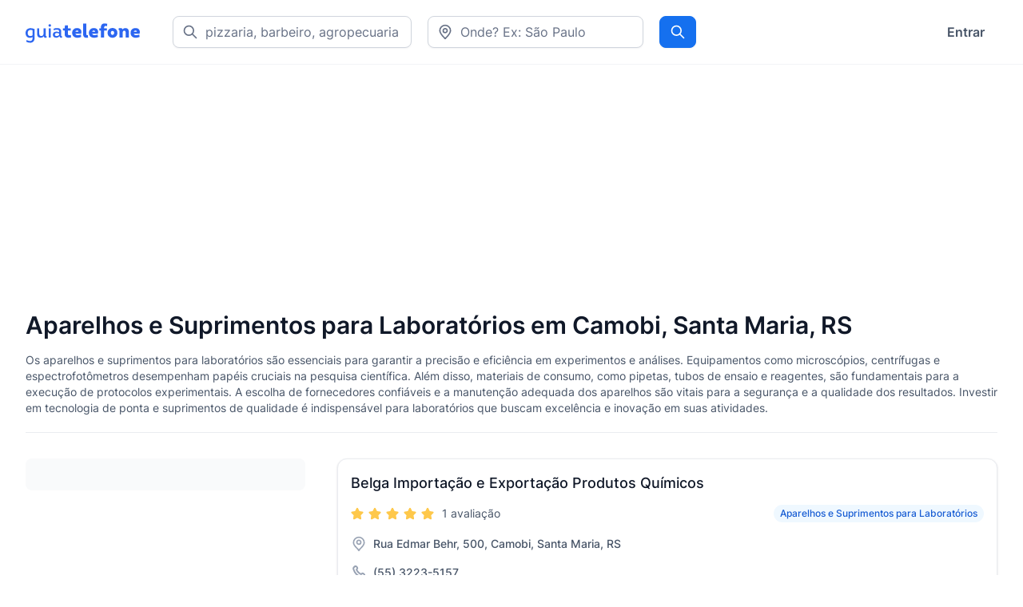

--- FILE ---
content_type: text/html; charset=utf-8
request_url: https://www.guiatelefone.com/empresas/santa-maria-rs/bairro/camobi/instalacao-e-manutencao-industrial/aparelhos-e-suprimentos-para-laboratorios
body_size: 5817
content:
<!DOCTYPE html>
<html lang="pt-br">
  <head>
    <meta charset="utf-8">
    <meta name="viewport" content="width=device-width, initial-scale=1">

    <title>Aparelhos e Suprimentos para Laboratórios em Camobi, Santa Maria, RS</title>

    <link rel="apple-touch-icon" href="/apple-touch-icon.png">
    <link rel="apple-touch-icon" sizes="57x57" href="/apple-touch-icon-57x57.png">
    <link rel="apple-touch-icon" sizes="60x60" href="/apple-touch-icon-60x60.png">
    <link rel="apple-touch-icon" sizes="72x72" href="/apple-touch-icon-72x72.png">
    <link rel="apple-touch-icon" sizes="76x76" href="/apple-touch-icon-76x76.png">
    <link rel="apple-touch-icon" sizes="114x114" href="/apple-touch-icon-114x114.png">
    <link rel="apple-touch-icon" sizes="120x120" href="/apple-touch-icon-120x120.png">
    <link rel="apple-touch-icon" sizes="144x144" href="/apple-touch-icon-144x144.png">
    <link rel="apple-touch-icon" sizes="152x152" href="/apple-touch-icon-152x152.png">
    <link rel="apple-touch-icon" sizes="180x180" href="/apple-touch-icon-180x180.png">
    <link rel="icon" type="image/x-icon" href="/favicon.ico">

      <meta name="description" content="Aparelhos e Suprimentos para Laboratórios em Camobi, Santa Maria, RS, encontre informações, telefones, endereços, mapa como chegar e muito mais no GuiaTelefone">

      <link rel="canonical" href="https://www.guiatelefone.com/empresas/santa-maria-rs/bairro/camobi/instalacao-e-manutencao-industrial/aparelhos-e-suprimentos-para-laboratorios">



    

    <meta name="csrf-param" content="authenticity_token" />
<meta name="csrf-token" content="8Qg1AdtcuxpHb0aH4oTPB6-Pld8KLRV7QggubleGLSCUOLwyDJXBVOFYt9q_kFQDIvjD9jd_YR0_BWEbWxiXxQ" />

    <link rel="stylesheet" href="/assets/application-9e6492252acc32b1f8338a70305b70b8a3f06bec925c7f89b8c7257997c2b3d8.css" />
    <script src="/assets/application-ef4c3231e5309824372e912313ed60da9b3ea1aa5bedc707cb568d2da69e1a7f.js" defer="defer"></script>

    <script async src="https://pagead2.googlesyndication.com/pagead/js/adsbygoogle.js"></script>
    <script>
      (adsbygoogle = window.adsbygoogle || []).push({
        google_ad_client: "ca-pub-4461364024929074",
        enable_page_level_ads: true,
        overlays: {bottom: true}
      });
    </script>
    <script defer data-domain="guiatelefone.com" src="https://analytics.guiatelefone.com/js/script.js"></script>
  </head>

  <body class="antialiased text-gray-900">
    <header
      data-controller="toggle"
      class="py-5 bg-white border-b border-gray-100"
    >
      <div class="container px-4 mx-auto sm:px-8">
        <nav class="flex items-center justify-between">
          <div class="flex items-center">
            <a class="block shrink-0" href="/">
              <img alt="Guiatelefone Logo" width="144" height="32" src="/assets/logo-bd7974fab7abe4b414f56f99eb91c8a05b42aaa4cf5c6e375d7e0354676ee3f3.svg" />
</a>            <div class="hidden lg:block">
                <form class="navbar-form navbar-right header-search ml-10 space-x-5 flex" data-controller="autocomplete" data-autocomplete-url-value="/cities?q=" action="/search" accept-charset="UTF-8" method="get">
                  <div class="relative">
                    <svg
                      class="absolute text-gray-500 left-3 top-2.5"
                      width="20"
                      height="20"
                      viewBox="0 0 20 20"
                      fill="none"
                      xmlns="http://www.w3.org/2000/svg"
                    >
                      <path
                        d="M17.5 17.5L12.5001 12.5M14.1667 8.33333C14.1667 11.555 11.555 14.1667 8.33333 14.1667C5.11167 14.1667 2.5 11.555 2.5 8.33333C2.5 5.11167 5.11167 2.5 8.33333 2.5C11.555 2.5 14.1667 5.11167 14.1667 8.33333Z"
                        stroke="currentColor"
                        stroke-width="1.66667"
                        stroke-linecap="round"
                        stroke-linejoin="round"
                      />
                    </svg>
                    <input type="text" name="what" id="desktop-what" class="border border-gray-300 bg-white shadow-xs placeholder:text-gray-500 focus:outline-none focus:ring-4 focus:ring-primary-100 focus:border-primary-300 transition-all block w-full py-[.4375rem] !pl-10 pr-3 rounded-lg w-64 xl:w-80" placeholder="pizzaria, barbeiro, agropecuaria..." />
                  </div>
                  <div class="relative">
                    <svg
                      class="absolute text-gray-500 left-3 top-2.5 z-10"
                      width="20"
                      height="20"
                      viewBox="0 0 20 20"
                      fill="none"
                      xmlns="http://www.w3.org/2000/svg"
                    >
                      <path
                        d="M10 10.8333C11.3807 10.8333 12.5 9.71404 12.5 8.33332C12.5 6.95261 11.3807 5.83332 10 5.83332C8.61929 5.83332 7.5 6.95261 7.5 8.33332C7.5 9.71404 8.61929 10.8333 10 10.8333Z"
                        stroke="currentColor"
                        stroke-width="1.66667"
                        stroke-linecap="round"
                        stroke-linejoin="round"
                      />
                      <path
                        d="M10 18.3333C13.3333 15 16.6667 12.0152 16.6667 8.33332C16.6667 4.65142 13.6819 1.66666 10 1.66666C6.3181 1.66666 3.33334 4.65142 3.33334 8.33332C3.33334 12.0152 6.66667 15 10 18.3333Z"
                        stroke="currentColor"
                        stroke-width="1.66667"
                        stroke-linecap="round"
                        stroke-linejoin="round"
                      />
                    </svg>
                    <input type="text" name="where" id="desktop-where" class="border border-gray-300 shadow-xs bg-transparent placeholder:text-gray-500 focus:outline-none focus:ring-4 focus:ring-primary-100 focus:border-primary-300 transition-all block w-full py-[.4375rem] !pl-10 pr-4 rounded-lg w-full" placeholder="Onde? Ex: São Paulo" data-autocomplete-target="input" />
                    <input type="hidden" name="city_id" id="city_id" data-autocomplete-target="hiddenInput" autocomplete="off" />
                  </div>
                  <button name="button" type="submit" class="block w-full md:w-auto button-primary py-[.4375rem] px-3 rounded-lg relative focus:z-10 sm:-ml-px">
                    <span class="sr-only">Procurar</span>
                    <svg
                      class="mx-auto"
                      width="20"
                      height="20"
                      viewBox="0 0 20 20"
                      fill="none"
                      xmlns="http://www.w3.org/2000/svg"
                    >
                      <path
                        d="M17.5 17.5L12.5001 12.5M14.1667 8.33333C14.1667 11.555 11.555 14.1667 8.33333 14.1667C5.11167 14.1667 2.5 11.555 2.5 8.33333C2.5 5.11167 5.11167 2.5 8.33333 2.5C11.555 2.5 14.1667 5.11167 14.1667 8.33333Z"
                        stroke="currentColor"
                        stroke-width="1.66667"
                        stroke-linecap="round"
                        stroke-linejoin="round"
                      />
                    </svg>
</button></form>            </div>
          </div>
          <div class="hidden lg:flex lg:items-center lg:space-x-4">
              <a class="px-4 py-2 font-semibold text-gray-600 hover:text-gray-900 focus:text-gray-900" href="/users/sign_in">Entrar</a>
          </div>
          <div class="-my-2 -mr-2 lg:hidden">
            <button
              type="button"
              data-action="click->toggle#toggle touch->toggle#toggle"
              class="inline-flex items-center justify-center p-2 rounded text-gray-8 hover:text-gray-9 focus:outline-none focus:ring-2 focus:ring-inset focus:ring-primary-6"
              aria-expanded="false"
            >
              <span class="sr-only">Abrir menu</span>
              <!-- Heroicon name: outline/bars-3 -->
              <svg
                class="w-6 h-6"
                xmlns="http://www.w3.org/2000/svg"
                fill="none"
                viewBox="0 0 24 24"
                stroke-width="1.5"
                stroke="currentColor"
                aria-hidden="true"
              >
                <path
                  stroke-linecap="round"
                  stroke-linejoin="round"
                  d="M3.75 6.75h16.5M3.75 12h16.5m-16.5 5.25h16.5"
                />
              </svg>
            </button>
          </div>
        </nav>
      </div>

      <div
        data-toggle-target="toggleable"
        class="absolute inset-x-0 top-0 z-40 hidden p-2 transition origin-top-right transform"
      >
        <div
          class="bg-white divide-y divide-gray-100 rounded shadow-xs shadow-lg ring-1 ring-gray-100"
        >
          <div class="container px-4 mx-auto sm:px-8">
            <div class="pt-3 pb-5">
              <div class="flex items-center justify-between">
                <div>
                  <img alt="Guiatelefone Logo" width="144" height="32" src="/assets/logo-bd7974fab7abe4b414f56f99eb91c8a05b42aaa4cf5c6e375d7e0354676ee3f3.svg" />
                </div>
                <div class="-mr-2">
                  <button
                    type="button"
                    data-action="click->toggle#toggle touch->toggle#toggle"
                    class="inline-flex items-center justify-center p-2 bg-white rounded text-gray-8 hover:bg-gray-2 hover:text-gray-9 focus:outline-none focus:ring-2 focus:ring-inset focus:ring-primary-6"
                  >
                    <span class="sr-only">Close menu</span>
                    <!-- Heroicon name: outline/x-mark -->
                    <svg
                      class="w-6 h-6"
                      xmlns="http://www.w3.org/2000/svg"
                      fill="none"
                      viewBox="0 0 24 24"
                      stroke-width="1.5"
                      stroke="currentColor"
                      aria-hidden="true"
                    >
                      <path
                        stroke-linecap="round"
                        stroke-linejoin="round"
                        d="M6 18L18 6M6 6l12 12"
                      />
                    </svg>
                  </button>
                </div>
              </div>
                <div class="mt-6">
                  <form class="navbar-form navbar-right header-search" data-controller="autocomplete" data-autocomplete-url-value="/cities?q=" action="/search" accept-charset="UTF-8" method="get">
                    <div class="flex flex-wrap -mx-2.5">
                      <div class="w-full sm:w-1/2 px-2.5 mb-3 sm:mb-0">
                        <div class="relative">
                          <svg
                            class="absolute text-gray-500 left-3 top-2.5"
                            width="20"
                            height="20"
                            viewBox="0 0 20 20"
                            fill="none"
                            xmlns="http://www.w3.org/2000/svg"
                          >
                            <path
                              d="M17.5 17.5L12.5001 12.5M14.1667 8.33333C14.1667 11.555 11.555 14.1667 8.33333 14.1667C5.11167 14.1667 2.5 11.555 2.5 8.33333C2.5 5.11167 5.11167 2.5 8.33333 2.5C11.555 2.5 14.1667 5.11167 14.1667 8.33333Z"
                              stroke="currentColor"
                              stroke-width="1.66667"
                              stroke-linecap="round"
                              stroke-linejoin="round"
                            />
                          </svg>
                          <input type="text" name="what" id="mobile-what" class="border border-gray-300 bg-white shadow-xs placeholder:text-gray-500 focus:outline-none focus:ring-4 focus:ring-primary-100 focus:border-primary-300 transition-all block w-full py-[.4375rem] !pl-10 pr-3 rounded-lg w-full" placeholder="pizzaria, barbeiro, agropecuaria..." />
                        </div>
                      </div>
                      <div class="w-full sm:w-1/2 px-2.5 mb-3 sm:mb-0">
                        <div class="relative">
                          <svg
                            class="absolute text-gray-500 left-3 top-2.5 z-10"
                            width="20"
                            height="20"
                            viewBox="0 0 20 20"
                            fill="none"
                            xmlns="http://www.w3.org/2000/svg"
                          >
                            <path
                              d="M10 10.8333C11.3807 10.8333 12.5 9.71404 12.5 8.33332C12.5 6.95261 11.3807 5.83332 10 5.83332C8.61929 5.83332 7.5 6.95261 7.5 8.33332C7.5 9.71404 8.61929 10.8333 10 10.8333Z"
                              stroke="currentColor"
                              stroke-width="1.66667"
                              stroke-linecap="round"
                              stroke-linejoin="round"
                            />
                            <path
                              d="M10 18.3333C13.3333 15 16.6667 12.0152 16.6667 8.33332C16.6667 4.65142 13.6819 1.66666 10 1.66666C6.3181 1.66666 3.33334 4.65142 3.33334 8.33332C3.33334 12.0152 6.66667 15 10 18.3333Z"
                              stroke="currentColor"
                              stroke-width="1.66667"
                              stroke-linecap="round"
                              stroke-linejoin="round"
                            />
                          </svg>
                          <input type="text" name="where" id="mobile-where" class="border border-gray-300 shadow-xs placeholder:text-gray-500 focus:outline-none focus:ring-4 focus:ring-primary-100 focus:border-primary-300 transition-all block py-[.4375rem] !pl-10 pr-3 rounded-lg w-full bg-transparent" placeholder="Onde? Ex: São Paulo" data-autocomplete-target="input" />
                          <input type="hidden" name="city_id" id="city_id" data-autocomplete-target="hiddenInput" autocomplete="off" />
                        </div>
                      </div>
                      <div class="w-full sm:w-1/2 px-2.5 mb-3 sm:mb-0">
                        <button name="button" type="submit" class="block w-full md:w-auto button-primary py-[.4375rem] px-3 rounded-lg relative focus:z-10 sm:-ml-px">
                          <span class="sr-only">Procurar</span>
                          <svg
                            class="mx-auto"
                            width="20"
                            height="20"
                            viewBox="0 0 20 20"
                            fill="none"
                            xmlns="http://www.w3.org/2000/svg"
                          >
                            <path
                              d="M17.5 17.5L12.5001 12.5M14.1667 8.33333C14.1667 11.555 11.555 14.1667 8.33333 14.1667C5.11167 14.1667 2.5 11.555 2.5 8.33333C2.5 5.11167 5.11167 2.5 8.33333 2.5C11.555 2.5 14.1667 5.11167 14.1667 8.33333Z"
                              stroke="currentColor"
                              stroke-width="1.66667"
                              stroke-linecap="round"
                              stroke-linejoin="round"
                            />
                          </svg>
</button>                      </div>
                    </div>
</form>                </div>
            </div>
          </div>
        </div>
      </div>
    </header>



    
<main>
  <section class="pb-8">
    <div class="container px-4 mx-auto sm:px-8">
      <div class="mt-4 -mb-2">
        <ins class="adsbygoogle"
            style="display:block"
            data-ad-client="ca-pub-4461364024929074"
            data-ad-slot="3441821345"
            data-ad-format="auto"
            data-full-width-responsive="true"></ins>
        <script>
        (adsbygoogle = window.adsbygoogle || []).push({});
        </script>
      </div>
      <div class="py-5 mb-8 border-b border-gray-200">
        <h1 class="text-2xl font-semibold lg:text-3xl">Aparelhos e Suprimentos para Laboratórios em Camobi, Santa Maria, RS</h1>
          <div class="mt-4 text-sm text-gray-600">
            <p>Os aparelhos e suprimentos para laboratórios são essenciais para garantir a precisão e eficiência em experimentos e análises. Equipamentos como microscópios, centrífugas e espectrofotômetros desempenham papéis cruciais na pesquisa científica. Além disso, materiais de consumo, como pipetas, tubos de ensaio e reagentes, são fundamentais para a execução de protocolos experimentais. A escolha de fornecedores confiáveis e a manutenção adequada dos aparelhos são vitais para a segurança e a qualidade dos resultados. Investir em tecnologia de ponta e suprimentos de qualidade é indispensável para laboratórios que buscam excelência e inovação em suas atividades.</p>
          </div>
      </div>
      <div class="md:flex">
        <div class="min-w-0 grow md:order-2">
          <div class="space-y-8">
              <article class="p-4 bg-white border border-gray-200 shadow-sm rounded-xl">
                <h2 class="text-lg font-medium"><a href="/santa-maria-rs/instalacao-e-manutencao-industrial/2098327/belga-importacao-e-exportacao-produtos-quimicos" class="hover:underline focus:underline">Belga Importação e Exportação Produtos Químicos</a></h2>
                <div class="items-center justify-between sm:flex">
                  <a href="/empresas/santa-maria-rs/instalacao-e-manutencao-industrial/aparelhos-e-suprimentos-para-laboratorios" class="inline-block px-2 py-px mt-3 text-xs font-medium leading-5 transition-colors rounded-full sm:order-2 bg-primary-50 text-primary-700 hover:bg-primary-100">Aparelhos e Suprimentos para Laboratórios</a>
                  <div class="flex items-center mt-3 space-x-1 sm:order-1">
                    <div class="flex mb-1">
                      <svg height="16" width="16" class="text-warning-300 mr-1.5 mt-1" viewBox="0 0 22 21" fill="none" xmlns="http://www.w3.org/2000/svg">
                  <path d="M10.2827 2.45332C10.5131 1.98638 10.6284 1.75291 10.7848 1.67831C10.9209 1.61341 11.0791 1.61341 11.2152 1.67831C11.3717 1.75291 11.4869 1.98638 11.7174 2.45332L13.9041 6.88328C13.9721 7.02113 14.0061 7.09006 14.0558 7.14358C14.0999 7.19096 14.1527 7.22935 14.2113 7.25662C14.2776 7.28742 14.3536 7.29854 14.5057 7.32077L19.397 8.03571C19.9121 8.11099 20.1696 8.14863 20.2888 8.27444C20.3925 8.38389 20.4412 8.5343 20.4215 8.68377C20.3988 8.85558 20.2124 9.03718 19.8395 9.40038L16.3014 12.8464C16.1912 12.9538 16.136 13.0076 16.1004 13.0715C16.0689 13.128 16.0487 13.1902 16.0409 13.2545C16.0321 13.3271 16.0451 13.403 16.0711 13.5547L16.906 18.4221C16.994 18.9355 17.038 19.1922 16.9553 19.3445C16.8833 19.477 16.7554 19.57 16.6071 19.5975C16.4366 19.6291 16.2061 19.5078 15.7451 19.2654L11.3724 16.9658C11.2361 16.8942 11.168 16.8584 11.0962 16.8443C11.0327 16.8318 10.9673 16.8318 10.9038 16.8443C10.832 16.8584 10.7639 16.8942 10.6277 16.9658L6.25492 19.2654C5.79392 19.5078 5.56341 19.6291 5.39297 19.5975C5.24468 19.57 5.11672 19.477 5.04474 19.3445C4.962 19.1922 5.00603 18.9355 5.09407 18.4221L5.92889 13.5547C5.95491 13.403 5.96793 13.3271 5.95912 13.2545C5.95132 13.1902 5.93111 13.128 5.89961 13.0715C5.86402 13.0076 5.80888 12.9538 5.69859 12.8464L2.16056 9.40038C1.78766 9.03718 1.60121 8.85558 1.57853 8.68377C1.55879 8.5343 1.60755 8.38389 1.71125 8.27444C1.83044 8.14863 2.08797 8.11099 2.60304 8.03571L7.49431 7.32077C7.64642 7.29854 7.72248 7.28742 7.78872 7.25662C7.84736 7.22935 7.90016 7.19096 7.94419 7.14358C7.99391 7.09006 8.02793 7.02113 8.09597 6.88328L10.2827 2.45332Z" stroke="currentColor" fill="currentColor" stroke-width="2" stroke-linecap="round" stroke-linejoin="round"/>
                </svg><svg height="16" width="16" class="text-warning-300 mr-1.5 mt-1" viewBox="0 0 22 21" fill="none" xmlns="http://www.w3.org/2000/svg">
                  <path d="M10.2827 2.45332C10.5131 1.98638 10.6284 1.75291 10.7848 1.67831C10.9209 1.61341 11.0791 1.61341 11.2152 1.67831C11.3717 1.75291 11.4869 1.98638 11.7174 2.45332L13.9041 6.88328C13.9721 7.02113 14.0061 7.09006 14.0558 7.14358C14.0999 7.19096 14.1527 7.22935 14.2113 7.25662C14.2776 7.28742 14.3536 7.29854 14.5057 7.32077L19.397 8.03571C19.9121 8.11099 20.1696 8.14863 20.2888 8.27444C20.3925 8.38389 20.4412 8.5343 20.4215 8.68377C20.3988 8.85558 20.2124 9.03718 19.8395 9.40038L16.3014 12.8464C16.1912 12.9538 16.136 13.0076 16.1004 13.0715C16.0689 13.128 16.0487 13.1902 16.0409 13.2545C16.0321 13.3271 16.0451 13.403 16.0711 13.5547L16.906 18.4221C16.994 18.9355 17.038 19.1922 16.9553 19.3445C16.8833 19.477 16.7554 19.57 16.6071 19.5975C16.4366 19.6291 16.2061 19.5078 15.7451 19.2654L11.3724 16.9658C11.2361 16.8942 11.168 16.8584 11.0962 16.8443C11.0327 16.8318 10.9673 16.8318 10.9038 16.8443C10.832 16.8584 10.7639 16.8942 10.6277 16.9658L6.25492 19.2654C5.79392 19.5078 5.56341 19.6291 5.39297 19.5975C5.24468 19.57 5.11672 19.477 5.04474 19.3445C4.962 19.1922 5.00603 18.9355 5.09407 18.4221L5.92889 13.5547C5.95491 13.403 5.96793 13.3271 5.95912 13.2545C5.95132 13.1902 5.93111 13.128 5.89961 13.0715C5.86402 13.0076 5.80888 12.9538 5.69859 12.8464L2.16056 9.40038C1.78766 9.03718 1.60121 8.85558 1.57853 8.68377C1.55879 8.5343 1.60755 8.38389 1.71125 8.27444C1.83044 8.14863 2.08797 8.11099 2.60304 8.03571L7.49431 7.32077C7.64642 7.29854 7.72248 7.28742 7.78872 7.25662C7.84736 7.22935 7.90016 7.19096 7.94419 7.14358C7.99391 7.09006 8.02793 7.02113 8.09597 6.88328L10.2827 2.45332Z" stroke="currentColor" fill="currentColor" stroke-width="2" stroke-linecap="round" stroke-linejoin="round"/>
                </svg><svg height="16" width="16" class="text-warning-300 mr-1.5 mt-1" viewBox="0 0 22 21" fill="none" xmlns="http://www.w3.org/2000/svg">
                  <path d="M10.2827 2.45332C10.5131 1.98638 10.6284 1.75291 10.7848 1.67831C10.9209 1.61341 11.0791 1.61341 11.2152 1.67831C11.3717 1.75291 11.4869 1.98638 11.7174 2.45332L13.9041 6.88328C13.9721 7.02113 14.0061 7.09006 14.0558 7.14358C14.0999 7.19096 14.1527 7.22935 14.2113 7.25662C14.2776 7.28742 14.3536 7.29854 14.5057 7.32077L19.397 8.03571C19.9121 8.11099 20.1696 8.14863 20.2888 8.27444C20.3925 8.38389 20.4412 8.5343 20.4215 8.68377C20.3988 8.85558 20.2124 9.03718 19.8395 9.40038L16.3014 12.8464C16.1912 12.9538 16.136 13.0076 16.1004 13.0715C16.0689 13.128 16.0487 13.1902 16.0409 13.2545C16.0321 13.3271 16.0451 13.403 16.0711 13.5547L16.906 18.4221C16.994 18.9355 17.038 19.1922 16.9553 19.3445C16.8833 19.477 16.7554 19.57 16.6071 19.5975C16.4366 19.6291 16.2061 19.5078 15.7451 19.2654L11.3724 16.9658C11.2361 16.8942 11.168 16.8584 11.0962 16.8443C11.0327 16.8318 10.9673 16.8318 10.9038 16.8443C10.832 16.8584 10.7639 16.8942 10.6277 16.9658L6.25492 19.2654C5.79392 19.5078 5.56341 19.6291 5.39297 19.5975C5.24468 19.57 5.11672 19.477 5.04474 19.3445C4.962 19.1922 5.00603 18.9355 5.09407 18.4221L5.92889 13.5547C5.95491 13.403 5.96793 13.3271 5.95912 13.2545C5.95132 13.1902 5.93111 13.128 5.89961 13.0715C5.86402 13.0076 5.80888 12.9538 5.69859 12.8464L2.16056 9.40038C1.78766 9.03718 1.60121 8.85558 1.57853 8.68377C1.55879 8.5343 1.60755 8.38389 1.71125 8.27444C1.83044 8.14863 2.08797 8.11099 2.60304 8.03571L7.49431 7.32077C7.64642 7.29854 7.72248 7.28742 7.78872 7.25662C7.84736 7.22935 7.90016 7.19096 7.94419 7.14358C7.99391 7.09006 8.02793 7.02113 8.09597 6.88328L10.2827 2.45332Z" stroke="currentColor" fill="currentColor" stroke-width="2" stroke-linecap="round" stroke-linejoin="round"/>
                </svg><svg height="16" width="16" class="text-warning-300 mr-1.5 mt-1" viewBox="0 0 22 21" fill="none" xmlns="http://www.w3.org/2000/svg">
                  <path d="M10.2827 2.45332C10.5131 1.98638 10.6284 1.75291 10.7848 1.67831C10.9209 1.61341 11.0791 1.61341 11.2152 1.67831C11.3717 1.75291 11.4869 1.98638 11.7174 2.45332L13.9041 6.88328C13.9721 7.02113 14.0061 7.09006 14.0558 7.14358C14.0999 7.19096 14.1527 7.22935 14.2113 7.25662C14.2776 7.28742 14.3536 7.29854 14.5057 7.32077L19.397 8.03571C19.9121 8.11099 20.1696 8.14863 20.2888 8.27444C20.3925 8.38389 20.4412 8.5343 20.4215 8.68377C20.3988 8.85558 20.2124 9.03718 19.8395 9.40038L16.3014 12.8464C16.1912 12.9538 16.136 13.0076 16.1004 13.0715C16.0689 13.128 16.0487 13.1902 16.0409 13.2545C16.0321 13.3271 16.0451 13.403 16.0711 13.5547L16.906 18.4221C16.994 18.9355 17.038 19.1922 16.9553 19.3445C16.8833 19.477 16.7554 19.57 16.6071 19.5975C16.4366 19.6291 16.2061 19.5078 15.7451 19.2654L11.3724 16.9658C11.2361 16.8942 11.168 16.8584 11.0962 16.8443C11.0327 16.8318 10.9673 16.8318 10.9038 16.8443C10.832 16.8584 10.7639 16.8942 10.6277 16.9658L6.25492 19.2654C5.79392 19.5078 5.56341 19.6291 5.39297 19.5975C5.24468 19.57 5.11672 19.477 5.04474 19.3445C4.962 19.1922 5.00603 18.9355 5.09407 18.4221L5.92889 13.5547C5.95491 13.403 5.96793 13.3271 5.95912 13.2545C5.95132 13.1902 5.93111 13.128 5.89961 13.0715C5.86402 13.0076 5.80888 12.9538 5.69859 12.8464L2.16056 9.40038C1.78766 9.03718 1.60121 8.85558 1.57853 8.68377C1.55879 8.5343 1.60755 8.38389 1.71125 8.27444C1.83044 8.14863 2.08797 8.11099 2.60304 8.03571L7.49431 7.32077C7.64642 7.29854 7.72248 7.28742 7.78872 7.25662C7.84736 7.22935 7.90016 7.19096 7.94419 7.14358C7.99391 7.09006 8.02793 7.02113 8.09597 6.88328L10.2827 2.45332Z" stroke="currentColor" fill="currentColor" stroke-width="2" stroke-linecap="round" stroke-linejoin="round"/>
                </svg><svg height="16" width="16" class="text-warning-300 mr-1.5 mt-1" viewBox="0 0 22 21" fill="none" xmlns="http://www.w3.org/2000/svg">
                  <path d="M10.2827 2.45332C10.5131 1.98638 10.6284 1.75291 10.7848 1.67831C10.9209 1.61341 11.0791 1.61341 11.2152 1.67831C11.3717 1.75291 11.4869 1.98638 11.7174 2.45332L13.9041 6.88328C13.9721 7.02113 14.0061 7.09006 14.0558 7.14358C14.0999 7.19096 14.1527 7.22935 14.2113 7.25662C14.2776 7.28742 14.3536 7.29854 14.5057 7.32077L19.397 8.03571C19.9121 8.11099 20.1696 8.14863 20.2888 8.27444C20.3925 8.38389 20.4412 8.5343 20.4215 8.68377C20.3988 8.85558 20.2124 9.03718 19.8395 9.40038L16.3014 12.8464C16.1912 12.9538 16.136 13.0076 16.1004 13.0715C16.0689 13.128 16.0487 13.1902 16.0409 13.2545C16.0321 13.3271 16.0451 13.403 16.0711 13.5547L16.906 18.4221C16.994 18.9355 17.038 19.1922 16.9553 19.3445C16.8833 19.477 16.7554 19.57 16.6071 19.5975C16.4366 19.6291 16.2061 19.5078 15.7451 19.2654L11.3724 16.9658C11.2361 16.8942 11.168 16.8584 11.0962 16.8443C11.0327 16.8318 10.9673 16.8318 10.9038 16.8443C10.832 16.8584 10.7639 16.8942 10.6277 16.9658L6.25492 19.2654C5.79392 19.5078 5.56341 19.6291 5.39297 19.5975C5.24468 19.57 5.11672 19.477 5.04474 19.3445C4.962 19.1922 5.00603 18.9355 5.09407 18.4221L5.92889 13.5547C5.95491 13.403 5.96793 13.3271 5.95912 13.2545C5.95132 13.1902 5.93111 13.128 5.89961 13.0715C5.86402 13.0076 5.80888 12.9538 5.69859 12.8464L2.16056 9.40038C1.78766 9.03718 1.60121 8.85558 1.57853 8.68377C1.55879 8.5343 1.60755 8.38389 1.71125 8.27444C1.83044 8.14863 2.08797 8.11099 2.60304 8.03571L7.49431 7.32077C7.64642 7.29854 7.72248 7.28742 7.78872 7.25662C7.84736 7.22935 7.90016 7.19096 7.94419 7.14358C7.99391 7.09006 8.02793 7.02113 8.09597 6.88328L10.2827 2.45332Z" stroke="currentColor" fill="currentColor" stroke-width="2" stroke-linecap="round" stroke-linejoin="round"/>
                </svg>
                    </div>
                    <div class="text-sm text-gray-600">1 avaliação</div>
                  </div>
                </div>
                <p class="flex items-start mt-4">
                  <svg class="mr-2 text-gray-400 shrink-0" width="20" height="20" viewBox="0 0 20 20" fill="none" xmlns="http://www.w3.org/2000/svg">
                    <path d="M10 10.4167C11.3807 10.4167 12.5 9.29738 12.5 7.91666C12.5 6.53595 11.3807 5.41666 10 5.41666C8.61928 5.41666 7.5 6.53595 7.5 7.91666C7.5 9.29738 8.61928 10.4167 10 10.4167Z" stroke="currentColor" stroke-width="1.66667" stroke-linecap="round" stroke-linejoin="round"/>
                    <path d="M10 18.3333C11.6667 15 16.6667 12.8486 16.6667 8.33333C16.6667 4.65143 13.6819 1.66666 10 1.66666C6.3181 1.66666 3.33333 4.65143 3.33333 8.33333C3.33333 12.8486 8.33333 15 10 18.3333Z" stroke="currentColor" stroke-width="1.66667" stroke-linecap="round" stroke-linejoin="round"/>
                  </svg>
                  <span class="text-sm font-medium text-gray-600">Rua Edmar Behr, 500, Camobi, Santa Maria, RS</span>
                </p>
                  <div class="flex items-start mt-4">
                    <svg class="mr-2 text-gray-400 shrink-0" width="20" height="18" viewBox="0 0 18 18" fill="none" xmlns="http://www.w3.org/2000/svg">
                      <path d="M6.28521 6.63992C6.80721 7.72714 7.5188 8.74612 8.41998 9.6473C9.32116 10.5485 10.3401 11.2601 11.4274 11.7821C11.5209 11.827 11.5676 11.8494 11.6268 11.8667C11.8371 11.928 12.0953 11.8839 12.2733 11.7564C12.3234 11.7206 12.3663 11.6777 12.452 11.5919C12.7143 11.3297 12.8454 11.1986 12.9772 11.1129C13.4744 10.7897 14.1153 10.7897 14.6125 11.1129C14.7443 11.1986 14.8754 11.3297 15.1376 11.592L15.2838 11.7381C15.6823 12.1367 15.8816 12.336 15.9899 12.55C16.2052 12.9757 16.2052 13.4784 15.9899 13.9041C15.8816 14.1181 15.6823 14.3174 15.2838 14.716L15.1655 14.8342C14.7683 15.2314 14.5697 15.43 14.2997 15.5817C14 15.75 13.5347 15.871 13.191 15.87C12.8813 15.8691 12.6696 15.809 12.2463 15.6889C9.97125 15.0431 7.82448 13.8248 6.0335 12.0338C4.24251 10.2428 3.02415 8.09603 2.37843 5.82098C2.25827 5.39765 2.19819 5.18598 2.19727 4.87627C2.19625 4.53261 2.31727 4.06724 2.48559 3.76761C2.63727 3.49758 2.83588 3.29898 3.2331 2.90176L3.35132 2.78353C3.74991 2.38495 3.9492 2.18566 4.16323 2.0774C4.5889 1.8621 5.0916 1.8621 5.51727 2.0774C5.73131 2.18566 5.9306 2.38495 6.32918 2.78353L6.47533 2.92968C6.73754 3.19189 6.86864 3.32299 6.95436 3.45482C7.2776 3.95199 7.2776 4.59293 6.95435 5.0901C6.86864 5.22193 6.73754 5.35303 6.47533 5.61524C6.3896 5.70097 6.34673 5.74384 6.31085 5.79395C6.18334 5.97202 6.13932 6.23021 6.20061 6.44048C6.21786 6.49965 6.24031 6.54641 6.28521 6.63992Z" stroke="currentColor" stroke-width="2" stroke-linecap="round" stroke-linejoin="round"/>
                    </svg>
                    <div class="text-sm font-medium text-gray-600">
                      <span>(55) 3223-5157</span>
                    </div>
                  </div>
              </article>
          </div>
          
        </div>
        <div class="mt-8 shrink-0 md:mr-8 lg:mr-10 md:order-1 md:mt-0">
          <div class="bg-gray-50 rounded-lg w-100 md:w-60 lg:w-72 xl:w-[350px] py-4 px-5 pt-6">
            
            
            
            
            
          </div>
        </div>
      </div>
    </div>
  </section>
</main>


    <footer class="py-12">
      <div class="container px-4 mx-auto sm:px-8">
        <div
          class="flex flex-wrap items-center justify-center lg:justify-between"
        >
          <a class="block" href="/">
            <img alt="Guiatelefone" width="144" height="32" src="/assets/logo-bd7974fab7abe4b414f56f99eb91c8a05b42aaa4cf5c6e375d7e0354676ee3f3.svg" />
</a>          <ul
            class="justify-center w-full my-3 text-center sm:flex sm:space-x-8 lg:w-auto lg:my-0"
          >
            <li class="mb-2 sm:mb-0">
              <a
                href="/sobre"
                class="font-semibold text-gray-600 transition-colors hover:text-gray-900"
                >Quem somos</a
              >
            </li>
            <li class="mb-2 sm:mb-0">
              <a
                href="/contato"
                class="font-semibold text-gray-600 transition-colors hover:text-gray-900"
                >Contato</a
              >
            </li>
            <li class="mb-2 sm:mb-0">
              <a
                href="/privacidade"
                class="font-semibold text-gray-600 transition-colors hover:text-gray-900"
                >Política de privacidade</a
              >
            </li>
            <li class="mb-2 sm:mb-0">
              <a
                href="/ferramentas"
                class="font-semibold text-gray-600 transition-colors hover:text-gray-900"
                >Ferramentas Gratuitas</a
              >
            </li>
          </ul>
          <p class="w-full text-center text-gray-500 lg:w-auto">
            &copy; 2026 GuiaTelefone
          </p>
        </div>
      </div>
    </footer>
  <script defer src="https://static.cloudflareinsights.com/beacon.min.js/vcd15cbe7772f49c399c6a5babf22c1241717689176015" integrity="sha512-ZpsOmlRQV6y907TI0dKBHq9Md29nnaEIPlkf84rnaERnq6zvWvPUqr2ft8M1aS28oN72PdrCzSjY4U6VaAw1EQ==" data-cf-beacon='{"version":"2024.11.0","token":"0f2215c655ff4249a7ccc7ef1b8afb35","r":1,"server_timing":{"name":{"cfCacheStatus":true,"cfEdge":true,"cfExtPri":true,"cfL4":true,"cfOrigin":true,"cfSpeedBrain":true},"location_startswith":null}}' crossorigin="anonymous"></script>
</body>
</html>


--- FILE ---
content_type: text/html; charset=utf-8
request_url: https://www.google.com/recaptcha/api2/aframe
body_size: 247
content:
<!DOCTYPE HTML><html><head><meta http-equiv="content-type" content="text/html; charset=UTF-8"></head><body><script nonce="gJqtpr07Ya7EsLcIQtDoqw">/** Anti-fraud and anti-abuse applications only. See google.com/recaptcha */ try{var clients={'sodar':'https://pagead2.googlesyndication.com/pagead/sodar?'};window.addEventListener("message",function(a){try{if(a.source===window.parent){var b=JSON.parse(a.data);var c=clients[b['id']];if(c){var d=document.createElement('img');d.src=c+b['params']+'&rc='+(localStorage.getItem("rc::a")?sessionStorage.getItem("rc::b"):"");window.document.body.appendChild(d);sessionStorage.setItem("rc::e",parseInt(sessionStorage.getItem("rc::e")||0)+1);localStorage.setItem("rc::h",'1769016231942');}}}catch(b){}});window.parent.postMessage("_grecaptcha_ready", "*");}catch(b){}</script></body></html>

--- FILE ---
content_type: text/css
request_url: https://www.guiatelefone.com/assets/application-9e6492252acc32b1f8338a70305b70b8a3f06bec925c7f89b8c7257997c2b3d8.css
body_size: 11618
content:
.ts-control{border:1px solid #d0d0d0;padding:8px;width:100%;overflow:hidden;position:relative;z-index:1;box-sizing:border-box;box-shadow:none;border-radius:3px;display:flex;flex-wrap:wrap}.ts-wrapper.multi.has-items .ts-control{padding:6px 8px 3px}.full .ts-control{background-color:#fff}.disabled .ts-control,.disabled .ts-control *{cursor:default!important}.focus .ts-control{box-shadow:none}.ts-control>*{vertical-align:initial;display:inline-block}.ts-wrapper.multi .ts-control>div{cursor:pointer;margin:0 3px 3px 0;padding:2px 6px;background:#f2f2f2;color:#303030;border:0 solid #d0d0d0}.ts-wrapper.multi .ts-control>div.active{background:#e8e8e8;color:#303030;border:0 solid #cacaca}.ts-wrapper.multi.disabled .ts-control>div,.ts-wrapper.multi.disabled .ts-control>div.active{color:#7d7d7d;background:#fff;border:0 solid #fff}.ts-control>input{flex:1 1 auto;min-width:7rem;display:inline-block!important;padding:0!important;min-height:0!important;max-height:none!important;max-width:100%!important;margin:0!important;text-indent:0!important;border:0!important;background:none!important;line-height:inherit!important;-webkit-user-select:auto!important;-moz-user-select:auto!important;user-select:auto!important;box-shadow:none!important}.ts-control>input::-ms-clear{display:none}.ts-control>input:focus{outline:none!important}.has-items .ts-control>input{margin:0 4px!important}.ts-control.rtl{text-align:right}.ts-control.rtl.single .ts-control:after{left:15px;right:auto}.ts-control.rtl .ts-control>input{margin:0 4px 0 -2px!important}.disabled .ts-control{opacity:.5;background-color:#fafafa}.input-hidden .ts-control>input{opacity:0;position:absolute;left:-10000px}.ts-dropdown{position:absolute;top:100%;left:0;width:100%;z-index:10;background:#fff;margin:.25rem 0 0;border:1px solid #d0d0d0;border-top:0;box-sizing:border-box;box-shadow:0 1px 3px #0000001a;border-radius:0 0 3px 3px}.ts-dropdown [data-selectable]{cursor:pointer;overflow:hidden}.ts-dropdown [data-selectable] .highlight{background:#7da8d033;border-radius:1px}.ts-dropdown .create,.ts-dropdown .no-results,.ts-dropdown .optgroup-header,.ts-dropdown .option{padding:5px 8px}.ts-dropdown .option,.ts-dropdown [data-disabled],.ts-dropdown [data-disabled] [data-selectable].option{cursor:inherit;opacity:.5}.ts-dropdown [data-selectable].option{opacity:1;cursor:pointer}.ts-dropdown .optgroup:first-child .optgroup-header{border-top:0}.ts-dropdown .optgroup-header{color:#303030;background:#fff;cursor:default}.ts-dropdown .active{background-color:#f5fafd;color:#495c68}.ts-dropdown .active.create{color:#495c68}.ts-dropdown .create{color:#30303080}.ts-dropdown .spinner{display:inline-block;width:30px;height:30px;margin:5px 8px}.ts-dropdown .spinner:after{content:" ";display:block;width:24px;height:24px;margin:3px;border-radius:50%;border-color:#d0d0d0 #0000;border-style:solid;border-width:5px;animation:lds-dual-ring 1.2s linear infinite}@keyframes lds-dual-ring{0%{transform:rotate(0deg)}to{transform:rotate(1turn)}}.ts-dropdown-content{overflow:hidden auto;max-height:200px;scroll-behavior:smooth}.ts-wrapper.plugin-drag_drop .ts-dragging{color:#0000!important}.ts-wrapper.plugin-drag_drop .ts-dragging>*{visibility:hidden!important}.plugin-checkbox_options:not(.rtl) .option input{margin-right:.5rem}.plugin-checkbox_options.rtl .option input{margin-left:.5rem}.plugin-clear_button{--ts-pr-clear-button:1em}.plugin-clear_button .clear-button{opacity:0;position:absolute;top:50%;transform:translateY(-50%);right:2px;margin-right:0!important;background:#0000!important;transition:opacity .5s;cursor:pointer}.plugin-clear_button.form-select .clear-button,.plugin-clear_button.single .clear-button{right:max(var(--ts-pr-caret),8px)}.plugin-clear_button.focus.has-items .clear-button,.plugin-clear_button:not(.disabled):hover.has-items .clear-button{opacity:1}.ts-wrapper .dropdown-header{position:relative;padding:10px 8px;border-bottom:1px solid #d0d0d0;background:color-mix(#fff,#d0d0d0,85%);border-radius:3px 3px 0 0}.ts-wrapper .dropdown-header-close{position:absolute;right:8px;top:50%;color:#303030;opacity:.4;margin-top:-12px;line-height:20px;font-size:20px!important}.ts-wrapper .dropdown-header-close:hover{color:#000}.plugin-dropdown_input.focus.dropdown-active .ts-control{box-shadow:none;border:1px solid #d0d0d0}.plugin-dropdown_input .dropdown-input{border:solid #d0d0d0;border-width:0 0 1px;display:block;padding:8px;box-shadow:none;width:100%;background:#0000}.plugin-dropdown_input .items-placeholder{border:0!important;box-shadow:none!important;width:100%}.plugin-dropdown_input.dropdown-active .items-placeholder,.plugin-dropdown_input.has-items .items-placeholder{display:none!important}.ts-wrapper.plugin-input_autogrow.has-items .ts-control>input{min-width:0}.ts-wrapper.plugin-input_autogrow.has-items.focus .ts-control>input{flex:none;min-width:4px}.ts-wrapper.plugin-input_autogrow.has-items.focus .ts-control>input::-moz-placeholder{color:#0000}.ts-wrapper.plugin-input_autogrow.has-items.focus .ts-control>input::placeholder{color:#0000}.ts-dropdown.plugin-optgroup_columns .ts-dropdown-content{display:flex}.ts-dropdown.plugin-optgroup_columns .optgroup{border-right:1px solid #f2f2f2;border-top:0;flex-grow:1;flex-basis:0;min-width:0}.ts-dropdown.plugin-optgroup_columns .optgroup:last-child{border-right:0}.ts-dropdown.plugin-optgroup_columns .optgroup:before{display:none}.ts-dropdown.plugin-optgroup_columns .optgroup-header{border-top:0}.ts-wrapper.plugin-remove_button .item{display:inline-flex;align-items:center}.ts-wrapper.plugin-remove_button .item .remove{color:inherit;text-decoration:none;vertical-align:middle;display:inline-block;padding:0 6px;border-radius:0 2px 2px 0;box-sizing:border-box}.ts-wrapper.plugin-remove_button .item .remove:hover{background:#0000000d}.ts-wrapper.plugin-remove_button.disabled .item .remove:hover{background:none}.ts-wrapper.plugin-remove_button .remove-single{position:absolute;right:0;top:0;font-size:23px}.ts-wrapper.plugin-remove_button:not(.rtl) .item{padding-right:0!important}.ts-wrapper.plugin-remove_button:not(.rtl) .item .remove{border-left:1px solid #d0d0d0;margin-left:6px}.ts-wrapper.plugin-remove_button:not(.rtl) .item.active .remove{border-left-color:#cacaca}.ts-wrapper.plugin-remove_button:not(.rtl).disabled .item .remove{border-left-color:#fff}.ts-wrapper.plugin-remove_button.rtl .item{padding-left:0!important}.ts-wrapper.plugin-remove_button.rtl .item .remove{border-right:1px solid #d0d0d0;margin-right:6px}.ts-wrapper.plugin-remove_button.rtl .item.active .remove{border-right-color:#cacaca}.ts-wrapper.plugin-remove_button.rtl.disabled .item .remove{border-right-color:#fff}:root{--ts-pr-clear-button:0px;--ts-pr-caret:0px;--ts-pr-min:.75rem}.ts-wrapper.single .ts-control,.ts-wrapper.single .ts-control input{cursor:pointer}.ts-control:not(.rtl){padding-right:max(var(--ts-pr-min),var(--ts-pr-clear-button) + var(--ts-pr-caret))!important}.ts-control.rtl{padding-left:max(var(--ts-pr-min),var(--ts-pr-clear-button) + var(--ts-pr-caret))!important}.ts-wrapper{position:relative}.ts-control,.ts-control input,.ts-dropdown{color:#303030;font-family:inherit;font-size:13px;line-height:18px}.ts-control,.ts-wrapper.single.input-active .ts-control{background:#fff;cursor:text}.ts-hidden-accessible{border:0!important;clip:rect(0 0 0 0)!important;-webkit-clip-path:inset(50%)!important;clip-path:inset(50%)!important;overflow:hidden!important;padding:0!important;position:absolute!important;width:1px!important;white-space:nowrap!important}.ts-control{display:block;width:100%;border-radius:.5rem;border-width:1px;--tw-border-opacity:1;border-color:rgb(208 213 221/var(--tw-border-opacity));--tw-bg-opacity:1;background-color:rgb(255 255 255/var(--tw-bg-opacity));padding:.4375rem .75rem;--tw-shadow:0px 1px 2px #1018280d;--tw-shadow-colored:0px 1px 2px var(--tw-shadow-color);box-shadow:var(--tw-ring-offset-shadow,0 0 #0000),var(--tw-ring-shadow,0 0 #0000),var(--tw-shadow);transition-property:all;transition-timing-function:cubic-bezier(.4,0,.2,1);transition-duration:.15s}.ts-control::-moz-placeholder{--tw-text-opacity:1;color:rgb(102 112 133/var(--tw-text-opacity))}.ts-control::placeholder{--tw-text-opacity:1;color:rgb(102 112 133/var(--tw-text-opacity))}.ts-control:focus{--tw-border-opacity:1;border-color:rgb(132 202 255/var(--tw-border-opacity));outline:2px solid #0000;outline-offset:2px;--tw-ring-offset-shadow:var(--tw-ring-inset) 0 0 0 var(--tw-ring-offset-width) var(--tw-ring-offset-color);--tw-ring-shadow:var(--tw-ring-inset) 0 0 0 calc(4px + var(--tw-ring-offset-width)) var(--tw-ring-color);box-shadow:var(--tw-ring-offset-shadow),var(--tw-ring-shadow),var(--tw-shadow,0 0 #0000);--tw-ring-opacity:1;--tw-ring-color:rgb(209 233 255/var(--tw-ring-opacity))}.ts-control,.ts-control input{font-size:1rem!important;line-height:1.5rem!important}.ts-control input{margin:0!important;padding-right:1.25rem!important}.ts-wrapper.plugin-remove_button .item{border-radius:.375rem}.ts-wrapper.multi .ts-control>div{margin:0;padding:0 0 0 .25rem}.ts-wrapper.plugin-remove_button .item .remove{border-top-right-radius:.5rem;border-bottom-right-radius:.5rem;border-style:none;padding-top:.25rem;padding-bottom:.25rem;font-size:1.125rem;line-height:1.75rem;line-height:1}.ts-dropdown{border-radius:.375rem;border-width:1px;border-style:solid;--tw-border-opacity:1;border-color:rgb(208 213 221/var(--tw-border-opacity))}.ts-dropdown .no-results,.ts-dropdown [data-selectable].option{padding-top:.5rem;padding-bottom:.5rem}.ts-dropdown [data-selectable].option:first-child{border-top-left-radius:.375rem;border-top-right-radius:.375rem}.ts-dropdown [data-selectable].option:last-child{border-bottom-right-radius:.375rem;border-bottom-left-radius:.375rem}.ts-dropdown .active,.ts-dropdown .create:hover,.ts-dropdown .option:hover{--tw-bg-opacity:1;background-color:rgb(209 233 255/var(--tw-bg-opacity));--tw-text-opacity:1;color:rgb(25 65 133/var(--tw-text-opacity))}.ts-dropdown .spinner{height:auto;width:auto}.ts-dropdown .spinner:after{margin-top:0;margin-bottom:0;display:inline-block;height:1.25rem;width:1.25rem;border-width:2px;padding:0}.ts-wrapper:not(.form-control):not(.form-select).single .ts-control{background-image:url("data:image/svg+xml;charset=utf-8,%3Csvg xmlns='http://www.w3.org/2000/svg' fill='none' viewBox='0 0 20 20'%3E%3Cpath stroke='%236b7280' stroke-linecap='round' stroke-linejoin='round' stroke-width='1.5' d='m6 8 4 4 4-4'/%3E%3C/svg%3E");background-position:right .5rem center;background-repeat:no-repeat;background-size:1.5em 1.5em;-webkit-print-color-adjust:exact;print-color-adjust:exact}
/*! tailwindcss v3.2.4 | MIT License | https://tailwindcss.com*/*,:after,:before{box-sizing:border-box;border:0 solid #eaecf0}:after,:before{--tw-content:""}html{line-height:1.5;-webkit-text-size-adjust:100%;-moz-tab-size:4;-o-tab-size:4;tab-size:4;font-family:Inter,sans-serif;font-feature-settings:normal}body{margin:0;line-height:inherit}hr{height:0;color:inherit;border-top-width:1px}abbr:where([title]){-webkit-text-decoration:underline dotted;text-decoration:underline dotted}h1,h2,h3,h4,h5,h6{font-size:inherit;font-weight:inherit}a{color:inherit;text-decoration:inherit}b,strong{font-weight:bolder}code,kbd,pre,samp{font-family:ui-monospace,SFMono-Regular,Menlo,Monaco,Consolas,Liberation Mono,Courier New,monospace;font-size:1em}small{font-size:80%}sub,sup{font-size:75%;line-height:0;position:relative;vertical-align:initial}sub{bottom:-.25em}sup{top:-.5em}table{text-indent:0;border-color:inherit;border-collapse:collapse}button,input,optgroup,select,textarea{font-family:inherit;font-size:100%;font-weight:inherit;line-height:inherit;color:inherit;margin:0;padding:0}button,select{text-transform:none}[type=button],[type=reset],[type=submit],button{-webkit-appearance:button;background-color:initial;background-image:none}:-moz-focusring{outline:auto}:-moz-ui-invalid{box-shadow:none}progress{vertical-align:initial}::-webkit-inner-spin-button,::-webkit-outer-spin-button{height:auto}[type=search]{-webkit-appearance:textfield;outline-offset:-2px}::-webkit-search-decoration{-webkit-appearance:none}::-webkit-file-upload-button{-webkit-appearance:button;font:inherit}summary{display:list-item}blockquote,dd,dl,figure,h1,h2,h3,h4,h5,h6,hr,p,pre{margin:0}fieldset{margin:0}fieldset,legend{padding:0}menu,ol,ul{list-style:none;margin:0;padding:0}textarea{resize:vertical}input::-moz-placeholder,textarea::-moz-placeholder{opacity:1;color:#98a2b3}input::placeholder,textarea::placeholder{opacity:1;color:#98a2b3}[role=button],button{cursor:pointer}:disabled{cursor:default}audio,canvas,embed,iframe,img,object,svg,video{display:block;vertical-align:middle}img,video{max-width:100%;height:auto}[hidden]{display:none}*,::backdrop,:after,:before{--tw-border-spacing-x:0;--tw-border-spacing-y:0;--tw-translate-x:0;--tw-translate-y:0;--tw-rotate:0;--tw-skew-x:0;--tw-skew-y:0;--tw-scale-x:1;--tw-scale-y:1;--tw-pan-x: ;--tw-pan-y: ;--tw-pinch-zoom: ;--tw-scroll-snap-strictness:proximity;--tw-ordinal: ;--tw-slashed-zero: ;--tw-numeric-figure: ;--tw-numeric-spacing: ;--tw-numeric-fraction: ;--tw-ring-inset: ;--tw-ring-offset-width:0px;--tw-ring-offset-color:#fff;--tw-ring-color:#3b82f680;--tw-ring-offset-shadow:0 0 #0000;--tw-ring-shadow:0 0 #0000;--tw-shadow:0 0 #0000;--tw-shadow-colored:0 0 #0000;--tw-blur: ;--tw-brightness: ;--tw-contrast: ;--tw-grayscale: ;--tw-hue-rotate: ;--tw-invert: ;--tw-saturate: ;--tw-sepia: ;--tw-drop-shadow: ;--tw-backdrop-blur: ;--tw-backdrop-brightness: ;--tw-backdrop-contrast: ;--tw-backdrop-grayscale: ;--tw-backdrop-hue-rotate: ;--tw-backdrop-invert: ;--tw-backdrop-opacity: ;--tw-backdrop-saturate: ;--tw-backdrop-sepia: }.container{width:100%}.\!container{width:100%!important}@media (min-width:640px){.container{max-width:640px}.\!container{max-width:640px!important}}@media (min-width:768px){.container{max-width:768px}.\!container{max-width:768px!important}}@media (min-width:1024px){.container{max-width:1024px}.\!container{max-width:1024px!important}}@media (min-width:1280px){.container{max-width:1280px}.\!container{max-width:1280px!important}}@media (min-width:1536px){.container{max-width:1536px}.\!container{max-width:1536px!important}}.prose{color:var(--tw-prose-body);max-width:65ch}.prose :where(p):not(:where([class~=not-prose] *)){margin-top:1.25em;margin-bottom:1.25em}.prose :where([class~=lead]):not(:where([class~=not-prose] *)){color:var(--tw-prose-lead);font-size:1.25em;line-height:1.6;margin-top:1.2em;margin-bottom:1.2em}.prose :where(a):not(:where([class~=not-prose] *)){color:var(--tw-prose-links);text-decoration:underline;font-weight:500}.prose :where(strong):not(:where([class~=not-prose] *)){color:var(--tw-prose-bold);font-weight:600}.prose :where(a strong):not(:where([class~=not-prose] *)){color:inherit}.prose :where(blockquote strong):not(:where([class~=not-prose] *)){color:inherit}.prose :where(thead th strong):not(:where([class~=not-prose] *)){color:inherit}.prose :where(ol):not(:where([class~=not-prose] *)){list-style-type:decimal;margin-top:1.25em;margin-bottom:1.25em;padding-left:1.625em}.prose :where(ol[type=A]):not(:where([class~=not-prose] *)){list-style-type:upper-alpha}.prose :where(ol[type=a]):not(:where([class~=not-prose] *)){list-style-type:lower-alpha}.prose :where(ol[type=A s]):not(:where([class~=not-prose] *)){list-style-type:upper-alpha}.prose :where(ol[type=a s]):not(:where([class~=not-prose] *)){list-style-type:lower-alpha}.prose :where(ol[type=I]):not(:where([class~=not-prose] *)){list-style-type:upper-roman}.prose :where(ol[type=i]):not(:where([class~=not-prose] *)){list-style-type:lower-roman}.prose :where(ol[type=I s]):not(:where([class~=not-prose] *)){list-style-type:upper-roman}.prose :where(ol[type=i s]):not(:where([class~=not-prose] *)){list-style-type:lower-roman}.prose :where(ol[type="1"]):not(:where([class~=not-prose] *)){list-style-type:decimal}.prose :where(ul):not(:where([class~=not-prose] *)){list-style-type:disc;margin-top:1.25em;margin-bottom:1.25em;padding-left:1.625em}.prose :where(ol>li):not(:where([class~=not-prose] *))::marker{font-weight:400;color:var(--tw-prose-counters)}.prose :where(ul>li):not(:where([class~=not-prose] *))::marker{color:var(--tw-prose-bullets)}.prose :where(hr):not(:where([class~=not-prose] *)){border-color:var(--tw-prose-hr);border-top-width:1px;margin-top:3em;margin-bottom:3em}.prose :where(blockquote):not(:where([class~=not-prose] *)){font-weight:500;font-style:italic;color:var(--tw-prose-quotes);border-left-width:.25rem;border-left-color:var(--tw-prose-quote-borders);quotes:"\201C""\201D""\2018""\2019";margin-top:1.6em;margin-bottom:1.6em;padding-left:1em}.prose :where(blockquote p:first-of-type):not(:where([class~=not-prose] *)):before{content:open-quote}.prose :where(blockquote p:last-of-type):not(:where([class~=not-prose] *)):after{content:close-quote}.prose :where(h1):not(:where([class~=not-prose] *)){color:var(--tw-prose-headings);font-weight:800;font-size:2.25em;margin-top:0;margin-bottom:.8888889em;line-height:1.1111111}.prose :where(h1 strong):not(:where([class~=not-prose] *)){font-weight:900;color:inherit}.prose :where(h2):not(:where([class~=not-prose] *)){color:var(--tw-prose-headings);font-weight:700;font-size:1.5em;margin-top:2em;margin-bottom:1em;line-height:1.3333333}.prose :where(h2 strong):not(:where([class~=not-prose] *)){font-weight:800;color:inherit}.prose :where(h3):not(:where([class~=not-prose] *)){color:var(--tw-prose-headings);font-weight:600;font-size:1.25em;margin-top:1.6em;margin-bottom:.6em;line-height:1.6}.prose :where(h3 strong):not(:where([class~=not-prose] *)){font-weight:700;color:inherit}.prose :where(h4):not(:where([class~=not-prose] *)){color:var(--tw-prose-headings);font-weight:600;margin-top:1.5em;margin-bottom:.5em;line-height:1.5}.prose :where(h4 strong):not(:where([class~=not-prose] *)){font-weight:700;color:inherit}.prose :where(img):not(:where([class~=not-prose] *)){margin-top:2em;margin-bottom:2em}.prose :where(figure>*):not(:where([class~=not-prose] *)){margin-top:0;margin-bottom:0}.prose :where(figcaption):not(:where([class~=not-prose] *)){color:var(--tw-prose-captions);font-size:.875em;line-height:1.4285714;margin-top:.8571429em}.prose :where(code):not(:where([class~=not-prose] *)){color:var(--tw-prose-code);font-weight:600;font-size:.875em}.prose :where(code):not(:where([class~=not-prose] *)):before{content:"`"}.prose :where(code):not(:where([class~=not-prose] *)):after{content:"`"}.prose :where(a code):not(:where([class~=not-prose] *)){color:inherit}.prose :where(h1 code):not(:where([class~=not-prose] *)){color:inherit}.prose :where(h2 code):not(:where([class~=not-prose] *)){color:inherit;font-size:.875em}.prose :where(h3 code):not(:where([class~=not-prose] *)){color:inherit;font-size:.9em}.prose :where(h4 code):not(:where([class~=not-prose] *)){color:inherit}.prose :where(blockquote code):not(:where([class~=not-prose] *)){color:inherit}.prose :where(thead th code):not(:where([class~=not-prose] *)){color:inherit}.prose :where(pre):not(:where([class~=not-prose] *)){color:var(--tw-prose-pre-code);background-color:var(--tw-prose-pre-bg);overflow-x:auto;font-weight:400;font-size:.875em;line-height:1.7142857;margin-top:1.7142857em;margin-bottom:1.7142857em;border-radius:.375rem;padding:.8571429em 1.1428571em}.prose :where(pre code):not(:where([class~=not-prose] *)){background-color:initial;border-width:0;border-radius:0;padding:0;font-weight:inherit;color:inherit;font-size:inherit;font-family:inherit;line-height:inherit}.prose :where(pre code):not(:where([class~=not-prose] *)):before{content:none}.prose :where(pre code):not(:where([class~=not-prose] *)):after{content:none}.prose :where(table):not(:where([class~=not-prose] *)){width:100%;table-layout:auto;text-align:left;margin-top:2em;margin-bottom:2em;font-size:.875em;line-height:1.7142857}.prose :where(thead):not(:where([class~=not-prose] *)){border-bottom-width:1px;border-bottom-color:var(--tw-prose-th-borders)}.prose :where(thead th):not(:where([class~=not-prose] *)){color:var(--tw-prose-headings);font-weight:600;vertical-align:bottom;padding-right:.5714286em;padding-bottom:.5714286em;padding-left:.5714286em}.prose :where(tbody tr):not(:where([class~=not-prose] *)){border-bottom-width:1px;border-bottom-color:var(--tw-prose-td-borders)}.prose :where(tbody tr:last-child):not(:where([class~=not-prose] *)){border-bottom-width:0}.prose :where(tbody td):not(:where([class~=not-prose] *)){vertical-align:initial}.prose :where(tfoot):not(:where([class~=not-prose] *)){border-top-width:1px;border-top-color:var(--tw-prose-th-borders)}.prose :where(tfoot td):not(:where([class~=not-prose] *)){vertical-align:top}.prose{--tw-prose-body:#374151;--tw-prose-headings:#111827;--tw-prose-lead:#4b5563;--tw-prose-links:#111827;--tw-prose-bold:#111827;--tw-prose-counters:#6b7280;--tw-prose-bullets:#d1d5db;--tw-prose-hr:#e5e7eb;--tw-prose-quotes:#111827;--tw-prose-quote-borders:#e5e7eb;--tw-prose-captions:#6b7280;--tw-prose-code:#111827;--tw-prose-pre-code:#e5e7eb;--tw-prose-pre-bg:#1f2937;--tw-prose-th-borders:#d1d5db;--tw-prose-td-borders:#e5e7eb;--tw-prose-invert-body:#d1d5db;--tw-prose-invert-headings:#fff;--tw-prose-invert-lead:#9ca3af;--tw-prose-invert-links:#fff;--tw-prose-invert-bold:#fff;--tw-prose-invert-counters:#9ca3af;--tw-prose-invert-bullets:#4b5563;--tw-prose-invert-hr:#374151;--tw-prose-invert-quotes:#f3f4f6;--tw-prose-invert-quote-borders:#374151;--tw-prose-invert-captions:#9ca3af;--tw-prose-invert-code:#fff;--tw-prose-invert-pre-code:#d1d5db;--tw-prose-invert-pre-bg:#00000080;--tw-prose-invert-th-borders:#4b5563;--tw-prose-invert-td-borders:#374151;font-size:1rem;line-height:1.75}.prose :where(video):not(:where([class~=not-prose] *)){margin-top:2em;margin-bottom:2em}.prose :where(figure):not(:where([class~=not-prose] *)){margin-top:2em;margin-bottom:2em}.prose :where(li):not(:where([class~=not-prose] *)){margin-top:.5em;margin-bottom:.5em}.prose :where(ol>li):not(:where([class~=not-prose] *)){padding-left:.375em}.prose :where(ul>li):not(:where([class~=not-prose] *)){padding-left:.375em}.prose :where(.prose>ul>li p):not(:where([class~=not-prose] *)){margin-top:.75em;margin-bottom:.75em}.prose :where(.prose>ul>li>:first-child):not(:where([class~=not-prose] *)){margin-top:1.25em}.prose :where(.prose>ul>li>:last-child):not(:where([class~=not-prose] *)){margin-bottom:1.25em}.prose :where(.prose>ol>li>:first-child):not(:where([class~=not-prose] *)){margin-top:1.25em}.prose :where(.prose>ol>li>:last-child):not(:where([class~=not-prose] *)){margin-bottom:1.25em}.prose :where(ul ul,ul ol,ol ul,ol ol):not(:where([class~=not-prose] *)){margin-top:.75em;margin-bottom:.75em}.prose :where(hr+*):not(:where([class~=not-prose] *)){margin-top:0}.prose :where(h2+*):not(:where([class~=not-prose] *)){margin-top:0}.prose :where(h3+*):not(:where([class~=not-prose] *)){margin-top:0}.prose :where(h4+*):not(:where([class~=not-prose] *)){margin-top:0}.prose :where(thead th:first-child):not(:where([class~=not-prose] *)){padding-left:0}.prose :where(thead th:last-child):not(:where([class~=not-prose] *)){padding-right:0}.prose :where(tbody td,tfoot td):not(:where([class~=not-prose] *)){padding:.5714286em}.prose :where(tbody td:first-child,tfoot td:first-child):not(:where([class~=not-prose] *)){padding-left:0}.prose :where(tbody td:last-child,tfoot td:last-child):not(:where([class~=not-prose] *)){padding-right:0}.prose :where(.prose>:first-child):not(:where([class~=not-prose] *)){margin-top:0}.prose :where(.prose>:last-child):not(:where([class~=not-prose] *)){margin-bottom:0}.sr-only{position:absolute;width:1px;height:1px;padding:0;margin:-1px;overflow:hidden;clip:rect(0,0,0,0);white-space:nowrap;border-width:0}.pointer-events-none{pointer-events:none}.visible{visibility:visible}.collapse{visibility:collapse}.static{position:static}.fixed{position:fixed}.absolute{position:absolute}.relative{position:relative}.sticky{position:sticky}.inset-0{right:0;left:0}.inset-0,.inset-y-0{top:0;bottom:0}.inset-x-0{left:0;right:0}.left-0{left:0}.bottom-full{bottom:100%}.top-full{top:100%}.left-4{left:1rem}.right-0{right:0}.top-0{top:0}.left-1\/2{left:50%}.top-1\/2{top:50%}.left-3{left:.75rem}.top-2\.5{top:.625rem}.top-2{top:.5rem}.top-4{top:1rem}.isolate{isolation:isolate}.z-10{z-index:10}.-z-10{z-index:-10}.z-40{z-index:40}.z-20{z-index:20}.z-50{z-index:50}.m-0{margin:0}.mx-auto{margin-left:auto;margin-right:auto}.-my-2{margin-top:-.5rem;margin-bottom:-.5rem}.-mx-2\.5{margin-left:-.625rem;margin-right:-.625rem}.-mx-2{margin-left:-.5rem;margin-right:-.5rem}.my-3{margin-top:.75rem;margin-bottom:.75rem}.-mx-3{margin-left:-.75rem;margin-right:-.75rem}.my-0{margin-top:0;margin-bottom:0}.mb-3{margin-bottom:.75rem}.mt-2{margin-top:.5rem}.mb-8{margin-bottom:2rem}.mb-6{margin-bottom:1.5rem}.mb-2{margin-bottom:.5rem}.mb-12{margin-bottom:3rem}.mb-4{margin-bottom:1rem}.ml-6{margin-left:1.5rem}.mb-16{margin-bottom:4rem}.mb-3\.5{margin-bottom:.875rem}.mt-1{margin-top:.25rem}.mt-4{margin-top:1rem}.-mb-2{margin-bottom:-.5rem}.mt-3{margin-top:.75rem}.mb-1{margin-bottom:.25rem}.mr-2{margin-right:.5rem}.mt-8{margin-top:2rem}.ml-3{margin-left:.75rem}.mb-5{margin-bottom:1.25rem}.ml-2{margin-left:.5rem}.mt-2\.5{margin-top:.625rem}.mr-1\.5{margin-right:.375rem}.mr-1{margin-right:.25rem}.mt-5{margin-top:1.25rem}.mt-10{margin-top:2.5rem}.mt-16{margin-top:4rem}.mt-6{margin-top:1.5rem}.mt-14{margin-top:3.5rem}.ml-10{margin-left:2.5rem}.-mr-2{margin-right:-.5rem}.mb-10{margin-bottom:2.5rem}.mt-12{margin-top:3rem}.mt-0\.5{margin-top:.125rem}.mt-0{margin-top:0}.mb-0{margin-bottom:0}.ml-4{margin-left:1rem}.block{display:block}.inline-block{display:inline-block}.inline{display:inline}.\!inline{display:inline!important}.flex{display:flex}.inline-flex{display:inline-flex}.table{display:table}.grid{display:grid}.contents{display:contents}.hidden{display:none}.h-0{height:0}.h-6{height:1.5rem}.h-full{height:100%}.h-\[64rem\]{height:64rem}.h-8{height:2rem}.h-5{height:1.25rem}.h-16{height:4rem}.h-\[300px\]{height:300px}.h-px{height:1px}.h-4{height:1rem}.h-12{height:3rem}.h-3{height:.75rem}.h-2\.5{height:.625rem}.h-2{height:.5rem}.h-auto{height:auto}.max-h-60{max-height:15rem}.min-h-full{min-height:100%}.w-full{width:100%}.w-64{width:16rem}.w-0{width:0}.w-6{width:1.5rem}.w-\[64rem\]{width:64rem}.w-8{width:2rem}.w-10{width:2.5rem}.w-5{width:1.25rem}.w-16{width:4rem}.w-1\/2{width:50%}.w-12{width:3rem}.w-4{width:1rem}.w-3{width:.75rem}.w-2\.5{width:.625rem}.w-2{width:.5rem}.min-w-0{min-width:0}.max-w-4xl{max-width:56rem}.max-w-2xl{max-width:42rem}.max-w-\[424px\]{max-width:424px}.max-w-\[680px\]{max-width:680px}.max-w-\[960px\]{max-width:960px}.max-w-\[480px\]{max-width:480px}.max-w-\[812px\]{max-width:812px}.max-w-lg{max-width:32rem}.max-w-\[720px\]{max-width:720px}.max-w-7xl{max-width:80rem}.max-w-3xl{max-width:48rem}.max-w-md{max-width:28rem}.flex-1{flex:1 1 0%}.flex-none{flex:none}.flex-shrink-0,.shrink-0{flex-shrink:0}.grow{flex-grow:1}.origin-top-right{transform-origin:top right}.translate-y-\[-1px\]{--tw-translate-y:-1px}.-translate-x-1\/2,.translate-y-\[-1px\]{transform:translate(var(--tw-translate-x),var(--tw-translate-y)) rotate(var(--tw-rotate)) skewX(var(--tw-skew-x)) skewY(var(--tw-skew-y)) scaleX(var(--tw-scale-x)) scaleY(var(--tw-scale-y))}.-translate-x-1\/2{--tw-translate-x:-50%}.-translate-y-1\/2{--tw-translate-y:-50%}.-translate-y-1\/2,.transform{transform:translate(var(--tw-translate-x),var(--tw-translate-y)) rotate(var(--tw-rotate)) skewX(var(--tw-skew-x)) skewY(var(--tw-skew-y)) scaleX(var(--tw-scale-x)) scaleY(var(--tw-scale-y))}@keyframes spin{to{transform:rotate(1turn)}}.animate-spin{animation:spin 1s linear infinite}.cursor-pointer{cursor:pointer}.cursor-help{cursor:help}.cursor-not-allowed{cursor:not-allowed}.select-none{-webkit-user-select:none;-moz-user-select:none;user-select:none}.resize{resize:both}.list-inside{list-style-position:inside}.list-decimal{list-style-type:decimal}.list-disc{list-style-type:disc}.grid-cols-1{grid-template-columns:repeat(1,minmax(0,1fr))}.grid-cols-2{grid-template-columns:repeat(2,minmax(0,1fr))}.flex-col{flex-direction:column}.flex-wrap{flex-wrap:wrap}.items-start{align-items:flex-start}.items-center{align-items:center}.justify-center{justify-content:center}.justify-between{justify-content:space-between}.gap-4{gap:1rem}.gap-3{gap:.75rem}.gap-6{gap:1.5rem}.gap-1{gap:.25rem}.gap-8{gap:2rem}.gap-2{gap:.5rem}.gap-x-2\.5{-moz-column-gap:.625rem;column-gap:.625rem}.gap-x-2{-moz-column-gap:.5rem;column-gap:.5rem}.gap-x-6{-moz-column-gap:1.5rem;column-gap:1.5rem}.gap-x-4{-moz-column-gap:1rem;column-gap:1rem}.gap-x-1\.5{-moz-column-gap:.375rem;column-gap:.375rem}.gap-x-1{-moz-column-gap:.25rem;column-gap:.25rem}.space-y-1>:not([hidden])~:not([hidden]){--tw-space-y-reverse:0;margin-top:calc(.25rem*(1 - var(--tw-space-y-reverse)));margin-bottom:calc(.25rem*var(--tw-space-y-reverse))}.space-y-2>:not([hidden])~:not([hidden]){--tw-space-y-reverse:0;margin-top:calc(.5rem*(1 - var(--tw-space-y-reverse)));margin-bottom:calc(.5rem*var(--tw-space-y-reverse))}.space-y-8>:not([hidden])~:not([hidden]){--tw-space-y-reverse:0;margin-top:calc(2rem*(1 - var(--tw-space-y-reverse)));margin-bottom:calc(2rem*var(--tw-space-y-reverse))}.space-x-1>:not([hidden])~:not([hidden]){--tw-space-x-reverse:0;margin-right:calc(.25rem*var(--tw-space-x-reverse));margin-left:calc(.25rem*(1 - var(--tw-space-x-reverse)))}.space-x-3>:not([hidden])~:not([hidden]){--tw-space-x-reverse:0;margin-right:calc(.75rem*var(--tw-space-x-reverse));margin-left:calc(.75rem*(1 - var(--tw-space-x-reverse)))}.space-y-6>:not([hidden])~:not([hidden]){--tw-space-y-reverse:0;margin-top:calc(1.5rem*(1 - var(--tw-space-y-reverse)));margin-bottom:calc(1.5rem*var(--tw-space-y-reverse))}.space-y-4>:not([hidden])~:not([hidden]){--tw-space-y-reverse:0;margin-top:calc(1rem*(1 - var(--tw-space-y-reverse)));margin-bottom:calc(1rem*var(--tw-space-y-reverse))}.space-x-2>:not([hidden])~:not([hidden]){--tw-space-x-reverse:0;margin-right:calc(.5rem*var(--tw-space-x-reverse));margin-left:calc(.5rem*(1 - var(--tw-space-x-reverse)))}.space-x-5>:not([hidden])~:not([hidden]){--tw-space-x-reverse:0;margin-right:calc(1.25rem*var(--tw-space-x-reverse));margin-left:calc(1.25rem*(1 - var(--tw-space-x-reverse)))}.space-y-3>:not([hidden])~:not([hidden]){--tw-space-y-reverse:0;margin-top:calc(.75rem*(1 - var(--tw-space-y-reverse)));margin-bottom:calc(.75rem*var(--tw-space-y-reverse))}.space-x-4>:not([hidden])~:not([hidden]){--tw-space-x-reverse:0;margin-right:calc(1rem*var(--tw-space-x-reverse));margin-left:calc(1rem*(1 - var(--tw-space-x-reverse)))}.space-y-3\.5>:not([hidden])~:not([hidden]){--tw-space-y-reverse:0;margin-top:calc(.875rem*(1 - var(--tw-space-y-reverse)));margin-bottom:calc(.875rem*var(--tw-space-y-reverse))}.divide-y>:not([hidden])~:not([hidden]){--tw-divide-y-reverse:0;border-top-width:calc(1px*(1 - var(--tw-divide-y-reverse)));border-bottom-width:calc(1px*var(--tw-divide-y-reverse))}.divide-x>:not([hidden])~:not([hidden]){--tw-divide-x-reverse:0;border-right-width:calc(1px*var(--tw-divide-x-reverse));border-left-width:calc(1px*(1 - var(--tw-divide-x-reverse)))}.divide-gray-100>:not([hidden])~:not([hidden]){--tw-divide-opacity:1;border-color:rgb(242 244 247/var(--tw-divide-opacity))}.divide-gray-200>:not([hidden])~:not([hidden]){--tw-divide-opacity:1;border-color:rgb(234 236 240/var(--tw-divide-opacity))}.divide-gray-300>:not([hidden])~:not([hidden]){--tw-divide-opacity:1;border-color:rgb(208 213 221/var(--tw-divide-opacity))}.overflow-auto{overflow:auto}.overflow-hidden{overflow:hidden}.overflow-y-auto{overflow-y:auto}.truncate{overflow:hidden;text-overflow:ellipsis}.truncate,.whitespace-nowrap{white-space:nowrap}.break-all{word-break:break-all}.rounded-lg{border-radius:.5rem}.rounded-md{border-radius:.375rem}.rounded-xl{border-radius:.75rem}.rounded-full{border-radius:9999px}.rounded{border-radius:.25rem}.rounded-r-lg{border-top-right-radius:.5rem;border-bottom-right-radius:.5rem}.rounded-l-lg{border-top-left-radius:.5rem;border-bottom-left-radius:.5rem}.border{border-width:1px}.border-0{border-width:0}.border-2{border-width:2px}.border-y{border-bottom-width:1px}.border-t,.border-y{border-top-width:1px}.border-b{border-bottom-width:1px}.border-l-4{border-left-width:4px}.border-r-4{border-right-width:4px}.border-t-4{border-top-width:4px}.border-t-2{border-top-width:2px}.border-b-2{border-bottom-width:2px}.border-r{border-right-width:1px}.border-l{border-left-width:1px}.border-solid{border-style:solid}.border-none{border-style:none}.border-gray-300{--tw-border-opacity:1;border-color:rgb(208 213 221/var(--tw-border-opacity))}.border-gray-200{--tw-border-opacity:1;border-color:rgb(234 236 240/var(--tw-border-opacity))}.border-primary-200{--tw-border-opacity:1;border-color:rgb(178 221 255/var(--tw-border-opacity))}.border-warning-200{--tw-border-opacity:1;border-color:rgb(254 223 137/var(--tw-border-opacity))}.border-transparent{border-color:#0000}.border-error-400{--tw-border-opacity:1;border-color:rgb(249 112 102/var(--tw-border-opacity))}.border-primary-600{--tw-border-opacity:1;border-color:rgb(21 112 239/var(--tw-border-opacity))}.border-gray-100{--tw-border-opacity:1;border-color:rgb(242 244 247/var(--tw-border-opacity))}.border-success-300{--tw-border-opacity:1;border-color:rgb(108 233 166/var(--tw-border-opacity))}.border-error-300{--tw-border-opacity:1;border-color:rgb(253 162 155/var(--tw-border-opacity))}.border-warning-300{--tw-border-opacity:1;border-color:rgb(254 200 75/var(--tw-border-opacity))}.border-error-200{--tw-border-opacity:1;border-color:rgb(254 205 202/var(--tw-border-opacity))}.border-success-200{--tw-border-opacity:1;border-color:rgb(166 244 197/var(--tw-border-opacity))}.border-error-500{--tw-border-opacity:1;border-color:rgb(240 68 56/var(--tw-border-opacity))}.border-t-gray-200{--tw-border-opacity:1;border-top-color:rgb(234 236 240/var(--tw-border-opacity))}.border-t-white{--tw-border-opacity:1;border-top-color:rgb(255 255 255/var(--tw-border-opacity))}.bg-gray-50{--tw-bg-opacity:1;background-color:rgb(249 250 251/var(--tw-bg-opacity))}.bg-white{--tw-bg-opacity:1;background-color:rgb(255 255 255/var(--tw-bg-opacity))}.bg-transparent{background-color:initial}.bg-primary-600{--tw-bg-opacity:1;background-color:rgb(21 112 239/var(--tw-bg-opacity))}.bg-primary-50{--tw-bg-opacity:1;background-color:rgb(239 248 255/var(--tw-bg-opacity))}.bg-warning-50{--tw-bg-opacity:1;background-color:rgb(255 250 235/var(--tw-bg-opacity))}.bg-gray-500{--tw-bg-opacity:1;background-color:rgb(102 112 133/var(--tw-bg-opacity))}.bg-gray-100{--tw-bg-opacity:1;background-color:rgb(242 244 247/var(--tw-bg-opacity))}.bg-primary-25{--tw-bg-opacity:1;background-color:rgb(245 250 255/var(--tw-bg-opacity))}.bg-success-50{--tw-bg-opacity:1;background-color:rgb(236 253 243/var(--tw-bg-opacity))}.bg-gray-900{--tw-bg-opacity:1;background-color:rgb(16 24 40/var(--tw-bg-opacity))}.bg-error-100{--tw-bg-opacity:1;background-color:rgb(254 228 226/var(--tw-bg-opacity))}.bg-gray-300{--tw-bg-opacity:1;background-color:rgb(208 213 221/var(--tw-bg-opacity))}.bg-success-25{--tw-bg-opacity:1;background-color:rgb(246 254 249/var(--tw-bg-opacity))}.bg-error-25{--tw-bg-opacity:1;background-color:rgb(255 251 250/var(--tw-bg-opacity))}.bg-success-100{--tw-bg-opacity:1;background-color:rgb(209 250 223/var(--tw-bg-opacity))}.bg-gray-200{--tw-bg-opacity:1;background-color:rgb(234 236 240/var(--tw-bg-opacity))}.bg-primary-100{--tw-bg-opacity:1;background-color:rgb(209 233 255/var(--tw-bg-opacity))}.bg-warning-100{--tw-bg-opacity:1;background-color:rgb(254 240 199/var(--tw-bg-opacity))}.bg-error-50{--tw-bg-opacity:1;background-color:rgb(254 243 242/var(--tw-bg-opacity))}.bg-success-600{--tw-bg-opacity:1;background-color:rgb(3 152 85/var(--tw-bg-opacity))}.bg-error-600{--tw-bg-opacity:1;background-color:rgb(217 45 32/var(--tw-bg-opacity))}.bg-success-500{--tw-bg-opacity:1;background-color:rgb(18 183 106/var(--tw-bg-opacity))}.bg-error-500{--tw-bg-opacity:1;background-color:rgb(240 68 56/var(--tw-bg-opacity))}.bg-opacity-75{--tw-bg-opacity:0.75}.bg-opacity-0{--tw-bg-opacity:0}.bg-opacity-80{--tw-bg-opacity:0.8}.object-cover{-o-object-fit:cover;object-fit:cover}.p-8{padding:2rem}.p-0{padding:0}.p-6{padding:1.5rem}.p-4{padding:1rem}.p-3{padding:.75rem}.p-5{padding:1.25rem}.p-2{padding:.5rem}.px-3{padding-left:.75rem;padding-right:.75rem}.py-2{padding-top:.5rem;padding-bottom:.5rem}.py-12{padding-top:3rem;padding-bottom:3rem}.px-4{padding-left:1rem;padding-right:1rem}.py-3{padding-top:.75rem;padding-bottom:.75rem}.px-6{padding-left:1.5rem;padding-right:1.5rem}.py-5{padding-top:1.25rem;padding-bottom:1.25rem}.py-8{padding-top:2rem;padding-bottom:2rem}.px-2{padding-left:.5rem;padding-right:.5rem}.py-px{padding-top:1px;padding-bottom:1px}.py-4{padding-top:1rem;padding-bottom:1rem}.px-5{padding-left:1.25rem;padding-right:1.25rem}.py-24{padding-top:6rem;padding-bottom:6rem}.px-2\.5{padding-left:.625rem;padding-right:.625rem}.py-1\.5{padding-top:.375rem;padding-bottom:.375rem}.py-1{padding-top:.25rem;padding-bottom:.25rem}.py-0\.5{padding-top:.125rem;padding-bottom:.125rem}.py-0{padding-top:0;padding-bottom:0}.py-2\.5{padding-top:.625rem;padding-bottom:.625rem}.px-3\.5{padding-left:.875rem;padding-right:.875rem}.py-16{padding-top:4rem;padding-bottom:4rem}.py-\[\.4375rem\]{padding-top:.4375rem;padding-bottom:.4375rem}.py-\[\.4275rem\]{padding-top:.4275rem;padding-bottom:.4275rem}.px-1{padding-left:.25rem;padding-right:.25rem}.pl-3{padding-left:.75rem}.pl-10{padding-left:2.5rem}.pr-4{padding-right:1rem}.pb-8{padding-bottom:2rem}.pt-6{padding-top:1.5rem}.pt-3{padding-top:.75rem}.pb-5{padding-bottom:1.25rem}.pb-4{padding-bottom:1rem}.pt-5{padding-top:1.25rem}.pt-4{padding-top:1rem}.\!pl-10{padding-left:2.5rem!important}.pr-3{padding-right:.75rem}.pt-10{padding-top:2.5rem}.pt-20{padding-top:5rem}.pt-12{padding-top:3rem}.pl-4{padding-left:1rem}.pr-10{padding-right:2.5rem}.\!pr-5{padding-right:1.25rem!important}.pr-9{padding-right:2.25rem}.text-left{text-align:left}.text-center{text-align:center}.text-right{text-align:right}.text-sm{font-size:.875rem;line-height:1.25rem}.text-4xl{font-size:2.25rem;line-height:2.5rem}.text-lg{font-size:1.125rem;line-height:1.75rem}.text-2xl{font-size:1.5rem;line-height:2rem}.text-xs{font-size:.75rem;line-height:1rem}.text-3xl{font-size:1.875rem;line-height:2.25rem}.text-xl{font-size:1.25rem;line-height:1.75rem}.text-base{font-size:1rem;line-height:1.5rem}.font-semibold{font-weight:600}.font-bold{font-weight:700}.font-medium{font-weight:500}.font-thin{font-weight:100}.font-normal{font-weight:400}.leading-5{line-height:1.25rem}.leading-6{line-height:1.5rem}.leading-7{line-height:1.75rem}.leading-tight{line-height:1.25}.leading-none{line-height:1}.tracking-tight{letter-spacing:-.025em}.text-gray-700{--tw-text-opacity:1;color:rgb(52 64 84/var(--tw-text-opacity))}.text-gray-500{--tw-text-opacity:1;color:rgb(102 112 133/var(--tw-text-opacity))}.text-gray-800{--tw-text-opacity:1;color:rgb(29 41 57/var(--tw-text-opacity))}.text-gray-400{--tw-text-opacity:1;color:rgb(152 162 179/var(--tw-text-opacity))}.text-primary-600{--tw-text-opacity:1;color:rgb(21 112 239/var(--tw-text-opacity))}.text-white{--tw-text-opacity:1;color:rgb(255 255 255/var(--tw-text-opacity))}.text-gray-600{--tw-text-opacity:1;color:rgb(71 84 103/var(--tw-text-opacity))}.text-primary-800{--tw-text-opacity:1;color:rgb(24 73 169/var(--tw-text-opacity))}.text-primary-900{--tw-text-opacity:1;color:rgb(25 65 133/var(--tw-text-opacity))}.text-gray-900{--tw-text-opacity:1;color:rgb(16 24 40/var(--tw-text-opacity))}.text-error-500{--tw-text-opacity:1;color:rgb(240 68 56/var(--tw-text-opacity))}.text-error-600{--tw-text-opacity:1;color:rgb(217 45 32/var(--tw-text-opacity))}.text-warning-800{--tw-text-opacity:1;color:rgb(147 55 13/var(--tw-text-opacity))}.text-primary-700{--tw-text-opacity:1;color:rgb(23 92 211/var(--tw-text-opacity))}.text-gray-300{--tw-text-opacity:1;color:rgb(208 213 221/var(--tw-text-opacity))}.text-warning-300{--tw-text-opacity:1;color:rgb(254 200 75/var(--tw-text-opacity))}.text-success-600{--tw-text-opacity:1;color:rgb(3 152 85/var(--tw-text-opacity))}.text-success-700{--tw-text-opacity:1;color:rgb(2 122 72/var(--tw-text-opacity))}.text-error-700{--tw-text-opacity:1;color:rgb(180 35 24/var(--tw-text-opacity))}.text-success-400{--tw-text-opacity:1;color:rgb(50 213 131/var(--tw-text-opacity))}.text-error-400{--tw-text-opacity:1;color:rgb(249 112 102/var(--tw-text-opacity))}.text-transparent{color:#0000}.text-warning-400{--tw-text-opacity:1;color:rgb(253 176 34/var(--tw-text-opacity))}.text-warning-700{--tw-text-opacity:1;color:rgb(181 71 8/var(--tw-text-opacity))}.text-error-800{--tw-text-opacity:1;color:rgb(145 32 24/var(--tw-text-opacity))}.text-warning-500{--tw-text-opacity:1;color:rgb(247 144 9/var(--tw-text-opacity))}.text-success-500{--tw-text-opacity:1;color:rgb(18 183 106/var(--tw-text-opacity))}.underline{text-decoration-line:underline}.no-underline{text-decoration-line:none}.antialiased{-webkit-font-smoothing:antialiased;-moz-osx-font-smoothing:grayscale}.placeholder-gray-400::-moz-placeholder{--tw-placeholder-opacity:1;color:rgb(152 162 179/var(--tw-placeholder-opacity))}.placeholder-gray-400::placeholder{--tw-placeholder-opacity:1;color:rgb(152 162 179/var(--tw-placeholder-opacity))}.opacity-0{opacity:0}.opacity-50{opacity:.5}.shadow-md{--tw-shadow:0px 4px 8px -2px #1018281a,0px 2px 4px -2px #1018280f;--tw-shadow-colored:0px 4px 8px -2px var(--tw-shadow-color),0px 2px 4px -2px var(--tw-shadow-color)}.shadow-md,.shadow-sm{box-shadow:var(--tw-ring-offset-shadow,0 0 #0000),var(--tw-ring-shadow,0 0 #0000),var(--tw-shadow)}.shadow-sm{--tw-shadow:0px 1px 3px #1018281a,0px 1px 2px #1018280f;--tw-shadow-colored:0px 1px 3px var(--tw-shadow-color),0px 1px 2px var(--tw-shadow-color)}.shadow-xs{--tw-shadow:0px 1px 2px #1018280d;--tw-shadow-colored:0px 1px 2px var(--tw-shadow-color);box-shadow:var(--tw-ring-offset-shadow,0 0 #0000),var(--tw-ring-shadow,0 0 #0000),var(--tw-shadow)}.ring-1{--tw-ring-offset-shadow:var(--tw-ring-inset) 0 0 0 var(--tw-ring-offset-width) var(--tw-ring-offset-color);--tw-ring-shadow:var(--tw-ring-inset) 0 0 0 calc(1px + var(--tw-ring-offset-width)) var(--tw-ring-color);box-shadow:var(--tw-ring-offset-shadow),var(--tw-ring-shadow),var(--tw-shadow,0 0 #0000)}.ring-inset{--tw-ring-inset:inset}.ring-gray-300{--tw-ring-opacity:1;--tw-ring-color:rgb(208 213 221/var(--tw-ring-opacity))}.ring-gray-100{--tw-ring-opacity:1;--tw-ring-color:rgb(242 244 247/var(--tw-ring-opacity))}.ring-black{--tw-ring-opacity:1;--tw-ring-color:rgb(0 0 0/var(--tw-ring-opacity))}.ring-opacity-5{--tw-ring-opacity:0.05}.blur{--tw-blur:blur(8px)}.blur,.filter{filter:var(--tw-blur) var(--tw-brightness) var(--tw-contrast) var(--tw-grayscale) var(--tw-hue-rotate) var(--tw-invert) var(--tw-saturate) var(--tw-sepia) var(--tw-drop-shadow)}.transition{transition-property:color,background-color,border-color,text-decoration-color,fill,stroke,opacity,box-shadow,transform,filter,-webkit-backdrop-filter;transition-property:color,background-color,border-color,text-decoration-color,fill,stroke,opacity,box-shadow,transform,filter,backdrop-filter;transition-property:color,background-color,border-color,text-decoration-color,fill,stroke,opacity,box-shadow,transform,filter,backdrop-filter,-webkit-backdrop-filter;transition-timing-function:cubic-bezier(.4,0,.2,1);transition-duration:.15s}.transition-colors{transition-property:color,background-color,border-color,text-decoration-color,fill,stroke;transition-timing-function:cubic-bezier(.4,0,.2,1);transition-duration:.15s}.transition-opacity{transition-property:opacity;transition-timing-function:cubic-bezier(.4,0,.2,1);transition-duration:.15s}.transition-all{transition-property:all;transition-timing-function:cubic-bezier(.4,0,.2,1);transition-duration:.15s}.transition-transform{transition-property:transform;transition-timing-function:cubic-bezier(.4,0,.2,1);transition-duration:.15s}.transition-shadow{transition-property:box-shadow;transition-timing-function:cubic-bezier(.4,0,.2,1)}.duration-150,.transition-shadow{transition-duration:.15s}.duration-300{transition-duration:.3s}.duration-200{transition-duration:.2s}.ease-in-out{transition-timing-function:cubic-bezier(.4,0,.2,1)}@font-face{font-display:swap;font-family:Inter;font-style:normal;font-weight:400;src:url(/assets/inter-v12-latin-regular-1c2bf0f448ab60dc1f748396b95a5c276108a0def4377bf356da94c8d14d6cbf.woff2) format("woff2"),url(/assets/inter-v12-latin-regular-d27253727909d0acdfaa59e3cfc65ae1912a3604740e06d4bae06dfd8d47be2f.woff) format("woff")}@font-face{font-display:swap;font-family:Inter;font-style:normal;font-weight:500;src:url(/assets/inter-v12-latin-500-98e8daea601f4c7882b4e419d6170a1e25929f1d7b95d149e9da8b37a35d5436.woff2) format("woff2"),url(/assets/inter-v12-latin-500-298f786bf5b1a07cdf98ca30d8921c5f1e6180bcf56ef4fd7f0cdf41b565b65b.woff) format("woff")}@font-face{font-display:swap;font-family:Inter;font-style:normal;font-weight:600;src:url(/assets/inter-v12-latin-600-7e223186ceddd936ac3b624f5d300918a1197ad3f566788eaf15639d0fc5ad6b.woff2) format("woff2"),url(/assets/inter-v12-latin-600-4094e6d426ccb34a2a9e2de102e34fac6d134cef1fd7fb7a45e9f3a1c6c40ffd.woff) format("woff")}label{margin-bottom:.375rem;display:inline-block;font-size:.875rem;line-height:1.25rem;font-weight:500;--tw-text-opacity:1;color:rgb(52 64 84/var(--tw-text-opacity))}input.password,input.string,input[type=email],input[type=password],input[type=tel],input[type=text],textarea{display:block;width:100%;border-radius:.5rem;border-width:1px;--tw-border-opacity:1;border-color:rgb(208 213 221/var(--tw-border-opacity));--tw-bg-opacity:1;background-color:rgb(255 255 255/var(--tw-bg-opacity));padding:.4275rem .875rem;--tw-shadow:0px 1px 2px #1018280d;--tw-shadow-colored:0px 1px 2px var(--tw-shadow-color);box-shadow:var(--tw-ring-offset-shadow,0 0 #0000),var(--tw-ring-shadow,0 0 #0000),var(--tw-shadow);transition-property:all;transition-timing-function:cubic-bezier(.4,0,.2,1);transition-duration:.15s}input.password::-moz-placeholder,input.string::-moz-placeholder,input[type=email]::-moz-placeholder,input[type=password]::-moz-placeholder,input[type=tel]::-moz-placeholder,input[type=text]::-moz-placeholder,textarea::-moz-placeholder{--tw-text-opacity:1;color:rgb(102 112 133/var(--tw-text-opacity))}input.password::placeholder,input.string::placeholder,input[type=email]::placeholder,input[type=password]::placeholder,input[type=tel]::placeholder,input[type=text]::placeholder,textarea::placeholder{--tw-text-opacity:1;color:rgb(102 112 133/var(--tw-text-opacity))}input.password:focus,input.string:focus,input[type=email]:focus,input[type=password]:focus,input[type=tel]:focus,input[type=text]:focus,textarea:focus{--tw-border-opacity:1;border-color:rgb(132 202 255/var(--tw-border-opacity));outline:2px solid #0000;outline-offset:2px;--tw-ring-offset-shadow:var(--tw-ring-inset) 0 0 0 var(--tw-ring-offset-width) var(--tw-ring-offset-color);--tw-ring-shadow:var(--tw-ring-inset) 0 0 0 calc(4px + var(--tw-ring-offset-width)) var(--tw-ring-color);box-shadow:var(--tw-ring-offset-shadow),var(--tw-ring-shadow),var(--tw-shadow,0 0 #0000);--tw-ring-opacity:1;--tw-ring-color:rgb(209 233 255/var(--tw-ring-opacity))}input[type=checkbox]{border-radius:.25rem;--tw-border-opacity:1;border-color:rgb(208 213 221/var(--tw-border-opacity));--tw-text-opacity:1;color:rgb(21 112 239/var(--tw-text-opacity));--tw-shadow:0px 1px 3px #1018281a,0px 1px 2px #1018280f;--tw-shadow-colored:0px 1px 3px var(--tw-shadow-color),0px 1px 2px var(--tw-shadow-color);box-shadow:var(--tw-ring-offset-shadow,0 0 #0000),var(--tw-ring-shadow,0 0 #0000),var(--tw-shadow)}input[type=checkbox]:focus{--tw-border-opacity:1;border-color:rgb(46 144 250/var(--tw-border-opacity));--tw-ring-offset-shadow:var(--tw-ring-inset) 0 0 0 var(--tw-ring-offset-width) var(--tw-ring-offset-color);--tw-ring-shadow:var(--tw-ring-inset) 0 0 0 calc(3px + var(--tw-ring-offset-width)) var(--tw-ring-color);box-shadow:var(--tw-ring-offset-shadow),var(--tw-ring-shadow),var(--tw-shadow,0 0 #0000);--tw-ring-color:rgb(178 221 255/var(--tw-ring-opacity));--tw-ring-opacity:0.5}.boolean{display:flex;align-items:center}.boolean input[type=checkbox]{margin-right:.5rem}.boolean label{margin-bottom:0;font-weight:400}input[type=submit]{display:block;width:100%;cursor:pointer;border-radius:.5rem;padding:.75rem 1.25rem;font-weight:600;border-width:1px;--tw-border-opacity:1;border-color:rgb(21 112 239/var(--tw-border-opacity));--tw-bg-opacity:1;background-color:rgb(21 112 239/var(--tw-bg-opacity));--tw-text-opacity:1;color:rgb(255 255 255/var(--tw-text-opacity));--tw-shadow:0px 1px 2px #1018280d;--tw-shadow-colored:0px 1px 2px var(--tw-shadow-color);box-shadow:var(--tw-ring-offset-shadow,0 0 #0000),var(--tw-ring-shadow,0 0 #0000),var(--tw-shadow);transition-property:all;transition-timing-function:cubic-bezier(.4,0,.2,1);transition-duration:.15s}input[type=submit]:hover{--tw-border-opacity:1;border-color:rgb(23 92 211/var(--tw-border-opacity));--tw-bg-opacity:1;background-color:rgb(23 92 211/var(--tw-bg-opacity))}input[type=submit]:focus{--tw-border-opacity:1;border-color:rgb(21 112 239/var(--tw-border-opacity));--tw-bg-opacity:1;background-color:rgb(21 112 239/var(--tw-bg-opacity));outline:2px solid #0000;outline-offset:2px;--tw-ring-offset-shadow:var(--tw-ring-inset) 0 0 0 var(--tw-ring-offset-width) var(--tw-ring-offset-color);--tw-ring-shadow:var(--tw-ring-inset) 0 0 0 calc(4px + var(--tw-ring-offset-width)) var(--tw-ring-color);box-shadow:var(--tw-ring-offset-shadow),var(--tw-ring-shadow),var(--tw-shadow,0 0 #0000);--tw-ring-opacity:1;--tw-ring-color:rgb(209 233 255/var(--tw-ring-opacity))}.error{margin-top:.25rem;display:block;--tw-text-opacity:1;color:rgb(240 68 56/var(--tw-text-opacity))}.field_with_errors input.password,.field_with_errors input.string,.field_with_errors input[type=email],.field_with_errors input[type=password],.field_with_errors input[type=tel],.field_with_errors input[type=text],.field_with_errors textarea.text{border-width:1px;--tw-border-opacity:1;border-color:rgb(240 68 56/var(--tw-border-opacity))}.field_with_errors input.password:focus,.field_with_errors input.string:focus,.field_with_errors input[type=email]:focus,.field_with_errors input[type=password]:focus,.field_with_errors input[type=tel]:focus,.field_with_errors input[type=text]:focus,.field_with_errors textarea.text:focus{--tw-ring-opacity:1;--tw-ring-color:rgb(254 228 226/var(--tw-ring-opacity))}.button-primary{border-width:1px;--tw-border-opacity:1;border-color:rgb(21 112 239/var(--tw-border-opacity));--tw-bg-opacity:1;background-color:rgb(21 112 239/var(--tw-bg-opacity));--tw-text-opacity:1;color:rgb(255 255 255/var(--tw-text-opacity));--tw-shadow:0px 1px 2px #1018280d;--tw-shadow-colored:0px 1px 2px var(--tw-shadow-color);box-shadow:var(--tw-ring-offset-shadow,0 0 #0000),var(--tw-ring-shadow,0 0 #0000),var(--tw-shadow);transition-property:all;transition-timing-function:cubic-bezier(.4,0,.2,1);transition-duration:.15s}.button-primary:hover{--tw-border-opacity:1;border-color:rgb(23 92 211/var(--tw-border-opacity));--tw-bg-opacity:1;background-color:rgb(23 92 211/var(--tw-bg-opacity))}.button-primary:focus{--tw-border-opacity:1;border-color:rgb(21 112 239/var(--tw-border-opacity));--tw-bg-opacity:1;background-color:rgb(21 112 239/var(--tw-bg-opacity));outline:2px solid #0000;outline-offset:2px;--tw-ring-offset-shadow:var(--tw-ring-inset) 0 0 0 var(--tw-ring-offset-width) var(--tw-ring-offset-color);--tw-ring-shadow:var(--tw-ring-inset) 0 0 0 calc(4px + var(--tw-ring-offset-width)) var(--tw-ring-color);box-shadow:var(--tw-ring-offset-shadow),var(--tw-ring-shadow),var(--tw-shadow,0 0 #0000);--tw-ring-opacity:1;--tw-ring-color:rgb(209 233 255/var(--tw-ring-opacity))}.algolia-autocomplete{display:block;width:100%}@media (min-width:640px){.algolia-autocomplete{width:12rem}}@media (min-width:1024px){.algolia-autocomplete{width:16rem}}@media (min-width:1280px){.algolia-autocomplete{width:270px}}.algolia-autocomplete .aa-hint,.algolia-autocomplete .aa-input{width:100%}.algolia-autocomplete .aa-dropdown-menu{z-index:50;margin-top:.25rem;width:100%;overflow:hidden;border-radius:.5rem;--tw-bg-opacity:1;background-color:rgb(255 255 255/var(--tw-bg-opacity));--tw-shadow:0px 4px 8px -2px #1018281a,0px 2px 4px -2px #1018280f;--tw-shadow-colored:0px 4px 8px -2px var(--tw-shadow-color),0px 2px 4px -2px var(--tw-shadow-color);box-shadow:var(--tw-ring-offset-shadow,0 0 #0000),var(--tw-ring-shadow,0 0 #0000),var(--tw-shadow)}.algolia-autocomplete .aa-dropdown-menu .aa-suggestion{z-index:50;cursor:pointer;padding:.5rem 1rem}.algolia-autocomplete .aa-dropdown-menu .aa-suggestion.aa-cursor{z-index:50;--tw-bg-opacity:1;background-color:rgb(21 112 239/var(--tw-bg-opacity));--tw-text-opacity:1;color:rgb(255 255 255/var(--tw-text-opacity))}.placeholder\:text-gray-500::-moz-placeholder{--tw-text-opacity:1;color:rgb(102 112 133/var(--tw-text-opacity))}.placeholder\:text-gray-500::placeholder{--tw-text-opacity:1;color:rgb(102 112 133/var(--tw-text-opacity))}.before\:absolute:before{content:var(--tw-content);position:absolute}.before\:inset-0:before{content:var(--tw-content);top:0;right:0;bottom:0;left:0}.before\:block:before{content:var(--tw-content);display:block}.before\:bg-black\/30:before{content:var(--tw-content);background-color:#0000004d}.before\:pt-\[75\%\]:before{content:var(--tw-content);padding-top:75%}.last\:border-0:last-child{border-width:0}.last\:border-b-0:last-child{border-bottom-width:0}.last\:pb-0:last-child{padding-bottom:0}.hover\:-translate-y-1:hover{--tw-translate-y:-0.25rem;transform:translate(var(--tw-translate-x),var(--tw-translate-y)) rotate(var(--tw-rotate)) skewX(var(--tw-skew-x)) skewY(var(--tw-skew-y)) scaleX(var(--tw-scale-x)) scaleY(var(--tw-scale-y))}.hover\:border-success-300:hover{--tw-border-opacity:1;border-color:rgb(108 233 166/var(--tw-border-opacity))}.hover\:border-error-300:hover{--tw-border-opacity:1;border-color:rgb(253 162 155/var(--tw-border-opacity))}.hover\:border-primary-700:hover{--tw-border-opacity:1;border-color:rgb(23 92 211/var(--tw-border-opacity))}.hover\:bg-primary-700:hover{--tw-bg-opacity:1;background-color:rgb(23 92 211/var(--tw-bg-opacity))}.hover\:bg-primary-500:hover{--tw-bg-opacity:1;background-color:rgb(46 144 250/var(--tw-bg-opacity))}.hover\:bg-gray-50:hover{--tw-bg-opacity:1;background-color:rgb(249 250 251/var(--tw-bg-opacity))}.hover\:bg-primary-100:hover{--tw-bg-opacity:1;background-color:rgb(209 233 255/var(--tw-bg-opacity))}.hover\:bg-gray-100:hover{--tw-bg-opacity:1;background-color:rgb(242 244 247/var(--tw-bg-opacity))}.hover\:bg-gray-400:hover{--tw-bg-opacity:1;background-color:rgb(152 162 179/var(--tw-bg-opacity))}.hover\:bg-primary-50:hover{--tw-bg-opacity:1;background-color:rgb(239 248 255/var(--tw-bg-opacity))}.hover\:bg-error-100:hover{--tw-bg-opacity:1;background-color:rgb(254 228 226/var(--tw-bg-opacity))}.hover\:bg-error-50:hover{--tw-bg-opacity:1;background-color:rgb(254 243 242/var(--tw-bg-opacity))}.hover\:bg-success-500:hover{--tw-bg-opacity:1;background-color:rgb(18 183 106/var(--tw-bg-opacity))}.hover\:bg-error-500:hover{--tw-bg-opacity:1;background-color:rgb(240 68 56/var(--tw-bg-opacity))}.hover\:bg-success-100:hover{--tw-bg-opacity:1;background-color:rgb(209 250 223/var(--tw-bg-opacity))}.hover\:text-gray-600:hover{--tw-text-opacity:1;color:rgb(71 84 103/var(--tw-text-opacity))}.hover\:text-primary-700:hover{--tw-text-opacity:1;color:rgb(23 92 211/var(--tw-text-opacity))}.hover\:text-gray-700:hover{--tw-text-opacity:1;color:rgb(52 64 84/var(--tw-text-opacity))}.hover\:text-gray-500:hover{--tw-text-opacity:1;color:rgb(102 112 133/var(--tw-text-opacity))}.hover\:text-gray-900:hover{--tw-text-opacity:1;color:rgb(16 24 40/var(--tw-text-opacity))}.hover\:text-primary-500:hover{--tw-text-opacity:1;color:rgb(46 144 250/var(--tw-text-opacity))}.hover\:text-error-700:hover{--tw-text-opacity:1;color:rgb(180 35 24/var(--tw-text-opacity))}.hover\:text-primary-800:hover{--tw-text-opacity:1;color:rgb(24 73 169/var(--tw-text-opacity))}.hover\:underline:hover{text-decoration-line:underline}.hover\:shadow-md:hover{--tw-shadow:0px 4px 8px -2px #1018281a,0px 2px 4px -2px #1018280f;--tw-shadow-colored:0px 4px 8px -2px var(--tw-shadow-color),0px 2px 4px -2px var(--tw-shadow-color);box-shadow:var(--tw-ring-offset-shadow,0 0 #0000),var(--tw-ring-shadow,0 0 #0000),var(--tw-shadow)}.focus\:z-10:focus{z-index:10}.focus\:border-primary-500:focus{--tw-border-opacity:1;border-color:rgb(46 144 250/var(--tw-border-opacity))}.focus\:border-primary-300:focus{--tw-border-opacity:1;border-color:rgb(132 202 255/var(--tw-border-opacity))}.focus\:border-primary-600:focus{--tw-border-opacity:1;border-color:rgb(21 112 239/var(--tw-border-opacity))}.focus\:border-error-400:focus{--tw-border-opacity:1;border-color:rgb(249 112 102/var(--tw-border-opacity))}.focus\:bg-gray-50:focus{--tw-bg-opacity:1;background-color:rgb(249 250 251/var(--tw-bg-opacity))}.focus\:bg-primary-600:focus{--tw-bg-opacity:1;background-color:rgb(21 112 239/var(--tw-bg-opacity))}.focus\:text-primary-700:focus{--tw-text-opacity:1;color:rgb(23 92 211/var(--tw-text-opacity))}.focus\:text-gray-700:focus{--tw-text-opacity:1;color:rgb(52 64 84/var(--tw-text-opacity))}.focus\:text-gray-900:focus{--tw-text-opacity:1;color:rgb(16 24 40/var(--tw-text-opacity))}.focus\:underline:focus{text-decoration-line:underline}.focus\:outline-none:focus{outline:2px solid #0000;outline-offset:2px}.focus\:ring-2:focus{--tw-ring-offset-shadow:var(--tw-ring-inset) 0 0 0 var(--tw-ring-offset-width) var(--tw-ring-offset-color);--tw-ring-shadow:var(--tw-ring-inset) 0 0 0 calc(2px + var(--tw-ring-offset-width)) var(--tw-ring-color)}.focus\:ring-2:focus,.focus\:ring-4:focus{box-shadow:var(--tw-ring-offset-shadow),var(--tw-ring-shadow),var(--tw-shadow,0 0 #0000)}.focus\:ring-4:focus{--tw-ring-offset-shadow:var(--tw-ring-inset) 0 0 0 var(--tw-ring-offset-width) var(--tw-ring-offset-color);--tw-ring-shadow:var(--tw-ring-inset) 0 0 0 calc(4px + var(--tw-ring-offset-width)) var(--tw-ring-color)}.focus\:ring:focus{--tw-ring-offset-shadow:var(--tw-ring-inset) 0 0 0 var(--tw-ring-offset-width) var(--tw-ring-offset-color);--tw-ring-shadow:var(--tw-ring-inset) 0 0 0 calc(3px + var(--tw-ring-offset-width)) var(--tw-ring-color);box-shadow:var(--tw-ring-offset-shadow),var(--tw-ring-shadow),var(--tw-shadow,0 0 #0000)}.focus\:ring-inset:focus{--tw-ring-inset:inset}.focus\:ring-primary-500:focus{--tw-ring-opacity:1;--tw-ring-color:rgb(46 144 250/var(--tw-ring-opacity))}.focus\:ring-primary-100:focus{--tw-ring-opacity:1;--tw-ring-color:rgb(209 233 255/var(--tw-ring-opacity))}.focus\:ring-error-500:focus{--tw-ring-opacity:1;--tw-ring-color:rgb(240 68 56/var(--tw-ring-opacity))}.focus\:ring-success-500:focus{--tw-ring-opacity:1;--tw-ring-color:rgb(18 183 106/var(--tw-ring-opacity))}.focus\:ring-primary-200:focus{--tw-ring-opacity:1;--tw-ring-color:rgb(178 221 255/var(--tw-ring-opacity))}.focus\:ring-error-100:focus{--tw-ring-opacity:1;--tw-ring-color:rgb(254 228 226/var(--tw-ring-opacity))}.focus\:ring-offset-2:focus{--tw-ring-offset-width:2px}.focus-visible\:outline:focus-visible{outline-style:solid}.focus-visible\:outline-2:focus-visible{outline-width:2px}.focus-visible\:outline-offset-2:focus-visible{outline-offset:2px}.focus-visible\:outline-primary-600:focus-visible{outline-color:#1570ef}.focus-visible\:outline-white:focus-visible{outline-color:#fff}.focus-visible\:outline-error-600:focus-visible{outline-color:#d92d20}.focus-visible\:outline-success-600:focus-visible{outline-color:#039855}.group:hover .group-hover\:scale-105{--tw-scale-x:1.05;--tw-scale-y:1.05;transform:translate(var(--tw-translate-x),var(--tw-translate-y)) rotate(var(--tw-rotate)) skewX(var(--tw-skew-x)) skewY(var(--tw-skew-y)) scaleX(var(--tw-scale-x)) scaleY(var(--tw-scale-y))}.group:hover .group-hover\:bg-primary-200{--tw-bg-opacity:1;background-color:rgb(178 221 255/var(--tw-bg-opacity))}.group:hover .group-hover\:text-primary-700{--tw-text-opacity:1;color:rgb(23 92 211/var(--tw-text-opacity))}.group:hover .group-hover\:text-gray-700{--tw-text-opacity:1;color:rgb(52 64 84/var(--tw-text-opacity))}.group:hover .group-hover\:text-primary-800{--tw-text-opacity:1;color:rgb(24 73 169/var(--tw-text-opacity))}.peer:checked~.peer-checked\:text-warning-300{--tw-text-opacity:1;color:rgb(254 200 75/var(--tw-text-opacity))}@media (min-width:640px){.sm\:order-2{order:2}.sm\:order-1{order:1}.sm\:my-8{margin-top:2rem;margin-bottom:2rem}.sm\:mt-6{margin-top:1.5rem}.sm\:mb-20{margin-bottom:5rem}.sm\:-ml-px{margin-left:-1px}.sm\:mb-0{margin-bottom:0}.sm\:mb-6{margin-bottom:1.5rem}.sm\:mt-12{margin-top:3rem}.sm\:block{display:block}.sm\:flex{display:flex}.sm\:hidden{display:none}.sm\:w-auto{width:auto}.sm\:w-full{width:100%}.sm\:w-1\/2{width:50%}.sm\:w-3\/5{width:60%}.sm\:w-48{width:12rem}.sm\:\!w-48{width:12rem!important}.sm\:max-w-sm{max-width:24rem}.sm\:grid-cols-2{grid-template-columns:repeat(2,minmax(0,1fr))}.sm\:flex-row{flex-direction:row}.sm\:flex-nowrap{flex-wrap:nowrap}.sm\:items-end{align-items:flex-end}.sm\:items-center{align-items:center}.sm\:space-x-8>:not([hidden])~:not([hidden]){--tw-space-x-reverse:0;margin-right:calc(2rem*var(--tw-space-x-reverse));margin-left:calc(2rem*(1 - var(--tw-space-x-reverse)))}.sm\:rounded-3xl{border-radius:1.5rem}.sm\:\!rounded-none{border-radius:0!important}.sm\:\!rounded-r-none{border-top-right-radius:0!important;border-bottom-right-radius:0!important}.sm\:rounded-l-none{border-top-left-radius:0;border-bottom-left-radius:0}.sm\:p-6{padding:1.5rem}.sm\:px-8{padding-left:2rem;padding-right:2rem}.sm\:px-24{padding-left:6rem;padding-right:6rem}.sm\:py-24{padding-top:6rem;padding-bottom:6rem}.sm\:py-32{padding-top:8rem;padding-bottom:8rem}.sm\:text-5xl{font-size:3rem;line-height:1}.sm\:text-4xl{font-size:2.25rem;line-height:2.5rem}}@media (min-width:768px){.md\:order-2{order:2}.md\:order-1{order:1}.md\:mr-8{margin-right:2rem}.md\:mt-0{margin-top:0}.md\:ml-8{margin-left:2rem}.md\:block{display:block}.md\:flex{display:flex}.md\:h-\[50vw\]{height:50vw}.md\:max-h-\[720px\]{max-height:720px}.md\:w-60{width:15rem}.md\:w-64{width:16rem}.md\:w-auto{width:auto}.md\:w-1\/2{width:50%}.md\:w-1\/3{width:33.333333%}.md\:grid-cols-2{grid-template-columns:repeat(2,minmax(0,1fr))}.md\:grid-cols-3{grid-template-columns:repeat(3,minmax(0,1fr))}.md\:justify-end{justify-content:flex-end}.md\:pt-0{padding-top:0}}@media (min-width:1024px){.lg\:col-span-3{grid-column:span 3/span 3}.lg\:col-span-2{grid-column:span 2/span 2}.lg\:my-0{margin-top:0;margin-bottom:0}.lg\:mr-10{margin-right:2.5rem}.lg\:ml-10{margin-left:2.5rem}.lg\:block{display:block}.lg\:flex{display:flex}.lg\:hidden{display:none}.lg\:w-72{width:18rem}.lg\:w-auto{width:auto}.lg\:w-64{width:16rem}.lg\:\!w-64{width:16rem!important}.lg\:grid-cols-3{grid-template-columns:repeat(3,minmax(0,1fr))}.lg\:grid-cols-4{grid-template-columns:repeat(4,minmax(0,1fr))}.lg\:grid-cols-5{grid-template-columns:repeat(5,minmax(0,1fr))}.lg\:grid-cols-2{grid-template-columns:repeat(2,minmax(0,1fr))}.lg\:items-center{align-items:center}.lg\:justify-between{justify-content:space-between}.lg\:space-x-4>:not([hidden])~:not([hidden]){--tw-space-x-reverse:0;margin-right:calc(1rem*var(--tw-space-x-reverse));margin-left:calc(1rem*(1 - var(--tw-space-x-reverse)))}.lg\:prose-xl{font-size:1.25rem;line-height:1.8}.lg\:prose-xl :where(p):not(:where([class~=not-prose] *)){margin-top:1.2em;margin-bottom:1.2em}.lg\:prose-xl :where([class~=lead]):not(:where([class~=not-prose] *)){font-size:1.2em;line-height:1.5;margin-top:1em;margin-bottom:1em}.lg\:prose-xl :where(blockquote):not(:where([class~=not-prose] *)){margin-top:1.6em;margin-bottom:1.6em;padding-left:1.0666667em}.lg\:prose-xl :where(h1):not(:where([class~=not-prose] *)){font-size:2.8em;margin-top:0;margin-bottom:.8571429em;line-height:1}.lg\:prose-xl :where(h2):not(:where([class~=not-prose] *)){font-size:1.8em;margin-top:1.5555556em;margin-bottom:.8888889em;line-height:1.1111111}.lg\:prose-xl :where(h3):not(:where([class~=not-prose] *)){font-size:1.5em;margin-top:1.6em;margin-bottom:.6666667em;line-height:1.3333333}.lg\:prose-xl :where(h4):not(:where([class~=not-prose] *)){margin-top:1.8em;margin-bottom:.6em;line-height:1.6}.lg\:prose-xl :where(img):not(:where([class~=not-prose] *)){margin-top:2em;margin-bottom:2em}.lg\:prose-xl :where(video):not(:where([class~=not-prose] *)){margin-top:2em;margin-bottom:2em}.lg\:prose-xl :where(figure):not(:where([class~=not-prose] *)){margin-top:2em;margin-bottom:2em}.lg\:prose-xl :where(figure>*):not(:where([class~=not-prose] *)){margin-top:0;margin-bottom:0}.lg\:prose-xl :where(figcaption):not(:where([class~=not-prose] *)){font-size:.9em;line-height:1.5555556;margin-top:1em}.lg\:prose-xl :where(code):not(:where([class~=not-prose] *)){font-size:.9em}.lg\:prose-xl :where(h2 code):not(:where([class~=not-prose] *)){font-size:.8611111em}.lg\:prose-xl :where(h3 code):not(:where([class~=not-prose] *)){font-size:.9em}.lg\:prose-xl :where(pre):not(:where([class~=not-prose] *)){font-size:.9em;line-height:1.7777778;margin-top:2em;margin-bottom:2em;border-radius:.5rem;padding:1.1111111em 1.3333333em}.lg\:prose-xl :where(ol):not(:where([class~=not-prose] *)){margin-top:1.2em;margin-bottom:1.2em;padding-left:1.6em}.lg\:prose-xl :where(ul):not(:where([class~=not-prose] *)){margin-top:1.2em;margin-bottom:1.2em;padding-left:1.6em}.lg\:prose-xl :where(li):not(:where([class~=not-prose] *)){margin-top:.6em;margin-bottom:.6em}.lg\:prose-xl :where(ol>li):not(:where([class~=not-prose] *)){padding-left:.4em}.lg\:prose-xl :where(ul>li):not(:where([class~=not-prose] *)){padding-left:.4em}.lg\:prose-xl :where(.lg\:prose-xl>ul>li p):not(:where([class~=not-prose] *)){margin-top:.8em;margin-bottom:.8em}.lg\:prose-xl :where(.lg\:prose-xl>ul>li>:first-child):not(:where([class~=not-prose] *)){margin-top:1.2em}.lg\:prose-xl :where(.lg\:prose-xl>ul>li>:last-child):not(:where([class~=not-prose] *)){margin-bottom:1.2em}.lg\:prose-xl :where(.lg\:prose-xl>ol>li>:first-child):not(:where([class~=not-prose] *)){margin-top:1.2em}.lg\:prose-xl :where(.lg\:prose-xl>ol>li>:last-child):not(:where([class~=not-prose] *)){margin-bottom:1.2em}.lg\:prose-xl :where(ul ul,ul ol,ol ul,ol ol):not(:where([class~=not-prose] *)){margin-top:.8em;margin-bottom:.8em}.lg\:prose-xl :where(hr):not(:where([class~=not-prose] *)){margin-top:2.8em;margin-bottom:2.8em}.lg\:prose-xl :where(hr+*):not(:where([class~=not-prose] *)){margin-top:0}.lg\:prose-xl :where(h2+*):not(:where([class~=not-prose] *)){margin-top:0}.lg\:prose-xl :where(h3+*):not(:where([class~=not-prose] *)){margin-top:0}.lg\:prose-xl :where(h4+*):not(:where([class~=not-prose] *)){margin-top:0}.lg\:prose-xl :where(table):not(:where([class~=not-prose] *)){font-size:.9em;line-height:1.5555556}.lg\:prose-xl :where(thead th):not(:where([class~=not-prose] *)){padding-right:.6666667em;padding-bottom:.8888889em;padding-left:.6666667em}.lg\:prose-xl :where(thead th:first-child):not(:where([class~=not-prose] *)){padding-left:0}.lg\:prose-xl :where(thead th:last-child):not(:where([class~=not-prose] *)){padding-right:0}.lg\:prose-xl :where(tbody td,tfoot td):not(:where([class~=not-prose] *)){padding:.8888889em .6666667em}.lg\:prose-xl :where(tbody td:first-child,tfoot td:first-child):not(:where([class~=not-prose] *)){padding-left:0}.lg\:prose-xl :where(tbody td:last-child,tfoot td:last-child):not(:where([class~=not-prose] *)){padding-right:0}.lg\:prose-xl :where(.lg\:prose-xl>:first-child):not(:where([class~=not-prose] *)){margin-top:0}.lg\:prose-xl :where(.lg\:prose-xl>:last-child):not(:where([class~=not-prose] *)){margin-bottom:0}.lg\:px-8{padding-left:2rem;padding-right:2rem}.lg\:text-5xl{font-size:3rem;line-height:1}.lg\:text-3xl{font-size:1.875rem;line-height:2.25rem}.lg\:text-xl{font-size:1.25rem;line-height:1.75rem}.lg\:text-4xl{font-size:2.25rem;line-height:2.5rem}}@media (min-width:1280px){.xl\:w-\[350px\]{width:350px}.xl\:w-80{width:20rem}.xl\:w-\[270px\]{width:270px}.xl\:w-1\/6{width:16.666667%}.xl\:py-32{padding-top:8rem;padding-bottom:8rem}.xl\:text-6xl{font-size:3.75rem;line-height:1}.xl\:leading-\[1\.2\]{line-height:1.2}}
/*# sourceMappingURL=application.css.map */
